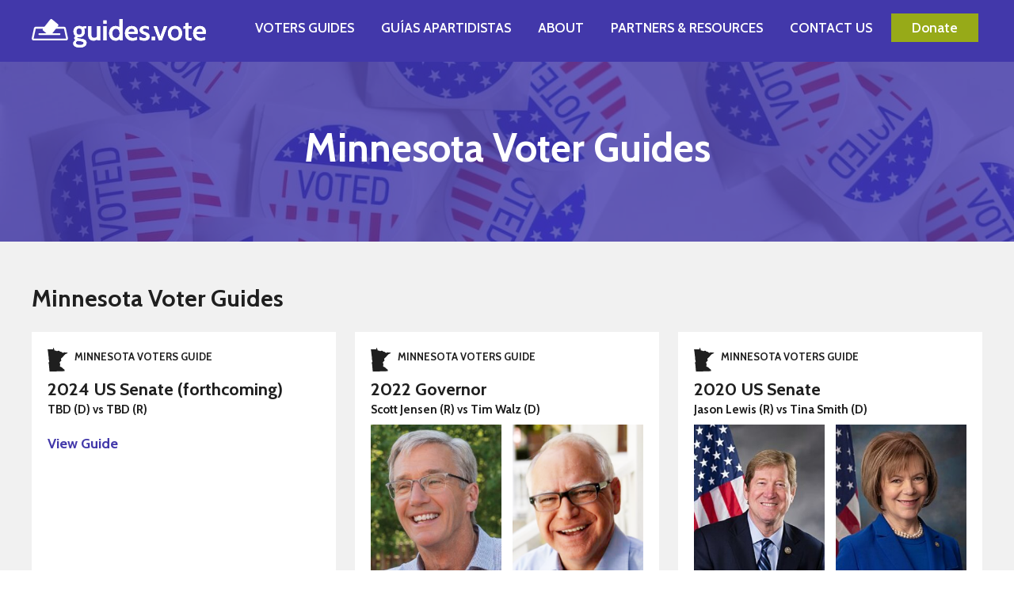

--- FILE ---
content_type: text/html; charset=UTF-8
request_url: https://guides.vote/geo-area/minnesota
body_size: 17686
content:
<!DOCTYPE html>
<html lang="en-US">
<head>
	<meta charset="UTF-8" />
	<meta name="viewport" content="width=device-width, initial-scale=1">

	<title>Minnesota Voters Guide - Guides.vote | Voters Guides</title>	

	
<!-- Search Engine Optimization by Rank Math - https://rankmath.com/ -->
<meta name="robots" content="follow, index, max-snippet:-1, max-video-preview:-1, max-image-preview:large"/>
<link rel="canonical" href="https://guides.vote/geo-area/minnesota" />
<meta property="og:locale" content="en_us" />
<meta property="og:type" content="article" />
<meta property="og:title" content="Minnesota Voters Guide - Guides.vote | Voters Guides" />
<meta property="og:url" content="https://guides.vote/geo-area/minnesota" />
<meta property="og:site_name" content="Guides.vote | Voters Guides" />
<meta property="og:updated_time" content="2024-09-14T13:25:12+00:00" />
<meta property="og:image" content="https://guides.vote/wp-content/uploads/2024/08/Guides-Vote-Open-Graph-New.png" />
<meta property="og:image:secure_url" content="https://guides.vote/wp-content/uploads/2024/08/Guides-Vote-Open-Graph-New.png" />
<meta property="og:image:width" content="1200" />
<meta property="og:image:height" content="630" />
<meta property="og:image:alt" content="Minnesota Voters Guide" />
<meta property="og:image:type" content="image/png" />
<meta name="twitter:card" content="summary_large_image" />
<meta name="twitter:title" content="Minnesota Voters Guide - Guides.vote | Voters Guides" />
<meta name="twitter:image" content="https://guides.vote/wp-content/uploads/2024/08/Guides-Vote-Open-Graph-New.png" />
<!-- /Rank Math WordPress SEO plugin -->

<link rel='dns-prefetch' href='//cdnjs.cloudflare.com' />
<link rel='stylesheet' id='wp-block-library-css' href='https://guides.vote/wp-includes/css/dist/block-library/style.min.css?ver=6.5.4' type='text/css' media='all' />
<style id='wp-block-library-theme-inline-css' type='text/css'>
.wp-block-audio figcaption{color:#555;font-size:13px;text-align:center}.is-dark-theme .wp-block-audio figcaption{color:#ffffffa6}.wp-block-audio{margin:0 0 1em}.wp-block-code{border:1px solid #ccc;border-radius:4px;font-family:Menlo,Consolas,monaco,monospace;padding:.8em 1em}.wp-block-embed figcaption{color:#555;font-size:13px;text-align:center}.is-dark-theme .wp-block-embed figcaption{color:#ffffffa6}.wp-block-embed{margin:0 0 1em}.blocks-gallery-caption{color:#555;font-size:13px;text-align:center}.is-dark-theme .blocks-gallery-caption{color:#ffffffa6}.wp-block-image figcaption{color:#555;font-size:13px;text-align:center}.is-dark-theme .wp-block-image figcaption{color:#ffffffa6}.wp-block-image{margin:0 0 1em}.wp-block-pullquote{border-bottom:4px solid;border-top:4px solid;color:currentColor;margin-bottom:1.75em}.wp-block-pullquote cite,.wp-block-pullquote footer,.wp-block-pullquote__citation{color:currentColor;font-size:.8125em;font-style:normal;text-transform:uppercase}.wp-block-quote{border-left:.25em solid;margin:0 0 1.75em;padding-left:1em}.wp-block-quote cite,.wp-block-quote footer{color:currentColor;font-size:.8125em;font-style:normal;position:relative}.wp-block-quote.has-text-align-right{border-left:none;border-right:.25em solid;padding-left:0;padding-right:1em}.wp-block-quote.has-text-align-center{border:none;padding-left:0}.wp-block-quote.is-large,.wp-block-quote.is-style-large,.wp-block-quote.is-style-plain{border:none}.wp-block-search .wp-block-search__label{font-weight:700}.wp-block-search__button{border:1px solid #ccc;padding:.375em .625em}:where(.wp-block-group.has-background){padding:1.25em 2.375em}.wp-block-separator.has-css-opacity{opacity:.4}.wp-block-separator{border:none;border-bottom:2px solid;margin-left:auto;margin-right:auto}.wp-block-separator.has-alpha-channel-opacity{opacity:1}.wp-block-separator:not(.is-style-wide):not(.is-style-dots){width:100px}.wp-block-separator.has-background:not(.is-style-dots){border-bottom:none;height:1px}.wp-block-separator.has-background:not(.is-style-wide):not(.is-style-dots){height:2px}.wp-block-table{margin:0 0 1em}.wp-block-table td,.wp-block-table th{word-break:normal}.wp-block-table figcaption{color:#555;font-size:13px;text-align:center}.is-dark-theme .wp-block-table figcaption{color:#ffffffa6}.wp-block-video figcaption{color:#555;font-size:13px;text-align:center}.is-dark-theme .wp-block-video figcaption{color:#ffffffa6}.wp-block-video{margin:0 0 1em}.wp-block-template-part.has-background{margin-bottom:0;margin-top:0;padding:1.25em 2.375em}
</style>
<style id='global-styles-inline-css' type='text/css'>
body{--wp--preset--color--black: #000000;--wp--preset--color--cyan-bluish-gray: #abb8c3;--wp--preset--color--white: #ffffff;--wp--preset--color--pale-pink: #f78da7;--wp--preset--color--vivid-red: #cf2e2e;--wp--preset--color--luminous-vivid-orange: #ff6900;--wp--preset--color--luminous-vivid-amber: #fcb900;--wp--preset--color--light-green-cyan: #7bdcb5;--wp--preset--color--vivid-green-cyan: #00d084;--wp--preset--color--pale-cyan-blue: #8ed1fc;--wp--preset--color--vivid-cyan-blue: #0693e3;--wp--preset--color--vivid-purple: #9b51e0;--wp--preset--color--kb-palette-2: #1d1a62;--wp--preset--color--kb-palette-3: #4238aa;--wp--preset--color--kb-palette-4: #f1f1f1;--wp--preset--color--kb-palette-5: #97aa18;--wp--preset--gradient--vivid-cyan-blue-to-vivid-purple: linear-gradient(135deg,rgba(6,147,227,1) 0%,rgb(155,81,224) 100%);--wp--preset--gradient--light-green-cyan-to-vivid-green-cyan: linear-gradient(135deg,rgb(122,220,180) 0%,rgb(0,208,130) 100%);--wp--preset--gradient--luminous-vivid-amber-to-luminous-vivid-orange: linear-gradient(135deg,rgba(252,185,0,1) 0%,rgba(255,105,0,1) 100%);--wp--preset--gradient--luminous-vivid-orange-to-vivid-red: linear-gradient(135deg,rgba(255,105,0,1) 0%,rgb(207,46,46) 100%);--wp--preset--gradient--very-light-gray-to-cyan-bluish-gray: linear-gradient(135deg,rgb(238,238,238) 0%,rgb(169,184,195) 100%);--wp--preset--gradient--cool-to-warm-spectrum: linear-gradient(135deg,rgb(74,234,220) 0%,rgb(151,120,209) 20%,rgb(207,42,186) 40%,rgb(238,44,130) 60%,rgb(251,105,98) 80%,rgb(254,248,76) 100%);--wp--preset--gradient--blush-light-purple: linear-gradient(135deg,rgb(255,206,236) 0%,rgb(152,150,240) 100%);--wp--preset--gradient--blush-bordeaux: linear-gradient(135deg,rgb(254,205,165) 0%,rgb(254,45,45) 50%,rgb(107,0,62) 100%);--wp--preset--gradient--luminous-dusk: linear-gradient(135deg,rgb(255,203,112) 0%,rgb(199,81,192) 50%,rgb(65,88,208) 100%);--wp--preset--gradient--pale-ocean: linear-gradient(135deg,rgb(255,245,203) 0%,rgb(182,227,212) 50%,rgb(51,167,181) 100%);--wp--preset--gradient--electric-grass: linear-gradient(135deg,rgb(202,248,128) 0%,rgb(113,206,126) 100%);--wp--preset--gradient--midnight: linear-gradient(135deg,rgb(2,3,129) 0%,rgb(40,116,252) 100%);--wp--preset--font-size--small: 13px;--wp--preset--font-size--medium: 20px;--wp--preset--font-size--large: 36px;--wp--preset--font-size--x-large: 42px;--wp--preset--spacing--20: 0.44rem;--wp--preset--spacing--30: 0.67rem;--wp--preset--spacing--40: 1rem;--wp--preset--spacing--50: 1.5rem;--wp--preset--spacing--60: 2.25rem;--wp--preset--spacing--70: 3.38rem;--wp--preset--spacing--80: 5.06rem;--wp--preset--shadow--natural: 6px 6px 9px rgba(0, 0, 0, 0.2);--wp--preset--shadow--deep: 12px 12px 50px rgba(0, 0, 0, 0.4);--wp--preset--shadow--sharp: 6px 6px 0px rgba(0, 0, 0, 0.2);--wp--preset--shadow--outlined: 6px 6px 0px -3px rgba(255, 255, 255, 1), 6px 6px rgba(0, 0, 0, 1);--wp--preset--shadow--crisp: 6px 6px 0px rgba(0, 0, 0, 1);}body { margin: 0;--wp--style--global--content-size: 940px;--wp--style--global--wide-size: 1240px; }.wp-site-blocks > .alignleft { float: left; margin-right: 2em; }.wp-site-blocks > .alignright { float: right; margin-left: 2em; }.wp-site-blocks > .aligncenter { justify-content: center; margin-left: auto; margin-right: auto; }:where(.wp-site-blocks) > * { margin-block-start: 24px; margin-block-end: 0; }:where(.wp-site-blocks) > :first-child:first-child { margin-block-start: 0; }:where(.wp-site-blocks) > :last-child:last-child { margin-block-end: 0; }body { --wp--style--block-gap: 24px; }:where(body .is-layout-flow)  > :first-child:first-child{margin-block-start: 0;}:where(body .is-layout-flow)  > :last-child:last-child{margin-block-end: 0;}:where(body .is-layout-flow)  > *{margin-block-start: 24px;margin-block-end: 0;}:where(body .is-layout-constrained)  > :first-child:first-child{margin-block-start: 0;}:where(body .is-layout-constrained)  > :last-child:last-child{margin-block-end: 0;}:where(body .is-layout-constrained)  > *{margin-block-start: 24px;margin-block-end: 0;}:where(body .is-layout-flex) {gap: 24px;}:where(body .is-layout-grid) {gap: 24px;}body .is-layout-flow > .alignleft{float: left;margin-inline-start: 0;margin-inline-end: 2em;}body .is-layout-flow > .alignright{float: right;margin-inline-start: 2em;margin-inline-end: 0;}body .is-layout-flow > .aligncenter{margin-left: auto !important;margin-right: auto !important;}body .is-layout-constrained > .alignleft{float: left;margin-inline-start: 0;margin-inline-end: 2em;}body .is-layout-constrained > .alignright{float: right;margin-inline-start: 2em;margin-inline-end: 0;}body .is-layout-constrained > .aligncenter{margin-left: auto !important;margin-right: auto !important;}body .is-layout-constrained > :where(:not(.alignleft):not(.alignright):not(.alignfull)){max-width: var(--wp--style--global--content-size);margin-left: auto !important;margin-right: auto !important;}body .is-layout-constrained > .alignwide{max-width: var(--wp--style--global--wide-size);}body .is-layout-flex{display: flex;}body .is-layout-flex{flex-wrap: wrap;align-items: center;}body .is-layout-flex > *{margin: 0;}body .is-layout-grid{display: grid;}body .is-layout-grid > *{margin: 0;}body{padding-top: 0px;padding-right: 0px;padding-bottom: 0px;padding-left: 0px;}a:where(:not(.wp-element-button)){text-decoration: underline;}.wp-element-button, .wp-block-button__link{background-color: #32373c;border-width: 0;color: #fff;font-family: inherit;font-size: inherit;line-height: inherit;padding: calc(0.667em + 2px) calc(1.333em + 2px);text-decoration: none;}.has-black-color{color: var(--wp--preset--color--black) !important;}.has-cyan-bluish-gray-color{color: var(--wp--preset--color--cyan-bluish-gray) !important;}.has-white-color{color: var(--wp--preset--color--white) !important;}.has-pale-pink-color{color: var(--wp--preset--color--pale-pink) !important;}.has-vivid-red-color{color: var(--wp--preset--color--vivid-red) !important;}.has-luminous-vivid-orange-color{color: var(--wp--preset--color--luminous-vivid-orange) !important;}.has-luminous-vivid-amber-color{color: var(--wp--preset--color--luminous-vivid-amber) !important;}.has-light-green-cyan-color{color: var(--wp--preset--color--light-green-cyan) !important;}.has-vivid-green-cyan-color{color: var(--wp--preset--color--vivid-green-cyan) !important;}.has-pale-cyan-blue-color{color: var(--wp--preset--color--pale-cyan-blue) !important;}.has-vivid-cyan-blue-color{color: var(--wp--preset--color--vivid-cyan-blue) !important;}.has-vivid-purple-color{color: var(--wp--preset--color--vivid-purple) !important;}.has-kb-palette-2-color{color: var(--wp--preset--color--kb-palette-2) !important;}.has-kb-palette-3-color{color: var(--wp--preset--color--kb-palette-3) !important;}.has-kb-palette-4-color{color: var(--wp--preset--color--kb-palette-4) !important;}.has-kb-palette-5-color{color: var(--wp--preset--color--kb-palette-5) !important;}.has-black-background-color{background-color: var(--wp--preset--color--black) !important;}.has-cyan-bluish-gray-background-color{background-color: var(--wp--preset--color--cyan-bluish-gray) !important;}.has-white-background-color{background-color: var(--wp--preset--color--white) !important;}.has-pale-pink-background-color{background-color: var(--wp--preset--color--pale-pink) !important;}.has-vivid-red-background-color{background-color: var(--wp--preset--color--vivid-red) !important;}.has-luminous-vivid-orange-background-color{background-color: var(--wp--preset--color--luminous-vivid-orange) !important;}.has-luminous-vivid-amber-background-color{background-color: var(--wp--preset--color--luminous-vivid-amber) !important;}.has-light-green-cyan-background-color{background-color: var(--wp--preset--color--light-green-cyan) !important;}.has-vivid-green-cyan-background-color{background-color: var(--wp--preset--color--vivid-green-cyan) !important;}.has-pale-cyan-blue-background-color{background-color: var(--wp--preset--color--pale-cyan-blue) !important;}.has-vivid-cyan-blue-background-color{background-color: var(--wp--preset--color--vivid-cyan-blue) !important;}.has-vivid-purple-background-color{background-color: var(--wp--preset--color--vivid-purple) !important;}.has-kb-palette-2-background-color{background-color: var(--wp--preset--color--kb-palette-2) !important;}.has-kb-palette-3-background-color{background-color: var(--wp--preset--color--kb-palette-3) !important;}.has-kb-palette-4-background-color{background-color: var(--wp--preset--color--kb-palette-4) !important;}.has-kb-palette-5-background-color{background-color: var(--wp--preset--color--kb-palette-5) !important;}.has-black-border-color{border-color: var(--wp--preset--color--black) !important;}.has-cyan-bluish-gray-border-color{border-color: var(--wp--preset--color--cyan-bluish-gray) !important;}.has-white-border-color{border-color: var(--wp--preset--color--white) !important;}.has-pale-pink-border-color{border-color: var(--wp--preset--color--pale-pink) !important;}.has-vivid-red-border-color{border-color: var(--wp--preset--color--vivid-red) !important;}.has-luminous-vivid-orange-border-color{border-color: var(--wp--preset--color--luminous-vivid-orange) !important;}.has-luminous-vivid-amber-border-color{border-color: var(--wp--preset--color--luminous-vivid-amber) !important;}.has-light-green-cyan-border-color{border-color: var(--wp--preset--color--light-green-cyan) !important;}.has-vivid-green-cyan-border-color{border-color: var(--wp--preset--color--vivid-green-cyan) !important;}.has-pale-cyan-blue-border-color{border-color: var(--wp--preset--color--pale-cyan-blue) !important;}.has-vivid-cyan-blue-border-color{border-color: var(--wp--preset--color--vivid-cyan-blue) !important;}.has-vivid-purple-border-color{border-color: var(--wp--preset--color--vivid-purple) !important;}.has-kb-palette-2-border-color{border-color: var(--wp--preset--color--kb-palette-2) !important;}.has-kb-palette-3-border-color{border-color: var(--wp--preset--color--kb-palette-3) !important;}.has-kb-palette-4-border-color{border-color: var(--wp--preset--color--kb-palette-4) !important;}.has-kb-palette-5-border-color{border-color: var(--wp--preset--color--kb-palette-5) !important;}.has-vivid-cyan-blue-to-vivid-purple-gradient-background{background: var(--wp--preset--gradient--vivid-cyan-blue-to-vivid-purple) !important;}.has-light-green-cyan-to-vivid-green-cyan-gradient-background{background: var(--wp--preset--gradient--light-green-cyan-to-vivid-green-cyan) !important;}.has-luminous-vivid-amber-to-luminous-vivid-orange-gradient-background{background: var(--wp--preset--gradient--luminous-vivid-amber-to-luminous-vivid-orange) !important;}.has-luminous-vivid-orange-to-vivid-red-gradient-background{background: var(--wp--preset--gradient--luminous-vivid-orange-to-vivid-red) !important;}.has-very-light-gray-to-cyan-bluish-gray-gradient-background{background: var(--wp--preset--gradient--very-light-gray-to-cyan-bluish-gray) !important;}.has-cool-to-warm-spectrum-gradient-background{background: var(--wp--preset--gradient--cool-to-warm-spectrum) !important;}.has-blush-light-purple-gradient-background{background: var(--wp--preset--gradient--blush-light-purple) !important;}.has-blush-bordeaux-gradient-background{background: var(--wp--preset--gradient--blush-bordeaux) !important;}.has-luminous-dusk-gradient-background{background: var(--wp--preset--gradient--luminous-dusk) !important;}.has-pale-ocean-gradient-background{background: var(--wp--preset--gradient--pale-ocean) !important;}.has-electric-grass-gradient-background{background: var(--wp--preset--gradient--electric-grass) !important;}.has-midnight-gradient-background{background: var(--wp--preset--gradient--midnight) !important;}.has-small-font-size{font-size: var(--wp--preset--font-size--small) !important;}.has-medium-font-size{font-size: var(--wp--preset--font-size--medium) !important;}.has-large-font-size{font-size: var(--wp--preset--font-size--large) !important;}.has-x-large-font-size{font-size: var(--wp--preset--font-size--x-large) !important;}
.wp-block-navigation a:where(:not(.wp-element-button)){color: inherit;}
.wp-block-pullquote{font-size: 1.5em;line-height: 1.6;}
</style>
<link rel='stylesheet' id='ff-custom-css-css' href='https://guides.vote/wp-content/plugins/guides-vote-quiz/ff-custom.css?ver=1769397215' type='text/css' media='all' />
<link rel='stylesheet' id='SFSImainCss-css' href='https://guides.vote/wp-content/plugins/ultimate-social-media-icons/css/sfsi-style.css?ver=2.9.5' type='text/css' media='all' />
<link rel='stylesheet' id='guidesdotvote-style-css' href='https://guides.vote/wp-content/themes/guidesdotvote/assets/all.min.css?ver=2.1' type='text/css' media='all' />
<link rel='stylesheet' id='guidesdotvote-custom-style-css' href='https://guides.vote/wp-content/themes/guidesdotvote/assets/custom.css?ver=1769397215' type='text/css' media='all' />
<link rel='stylesheet' id='subscribe-forms-css-css' href='https://guides.vote/wp-content/plugins/easy-social-share-buttons3/assets/modules/subscribe-forms.min.css?ver=10.3' type='text/css' media='all' />
<link rel='stylesheet' id='easy-social-share-buttons-css' href='https://guides.vote/wp-content/plugins/easy-social-share-buttons3/assets/css/easy-social-share-buttons.min.css?ver=10.3' type='text/css' media='all' />
<style id='easy-social-share-buttons-inline-css' type='text/css'>
.essb_links .essb_link_mastodon { --essb-network: #6364ff;}
</style>
<style id='kadence-blocks-global-variables-inline-css' type='text/css'>
:root {--global-kb-font-size-sm:clamp(0.8rem, 0.73rem + 0.217vw, 0.9rem);--global-kb-font-size-md:clamp(1.1rem, 0.995rem + 0.326vw, 1.25rem);--global-kb-font-size-lg:clamp(1.75rem, 1.576rem + 0.543vw, 2rem);--global-kb-font-size-xl:clamp(2.25rem, 1.728rem + 1.63vw, 3rem);--global-kb-font-size-xxl:clamp(2.5rem, 1.456rem + 3.26vw, 4rem);--global-kb-font-size-xxxl:clamp(2.75rem, 0.489rem + 7.065vw, 6rem);}:root {--global-palette1: #3182CE;--global-palette2: #2B6CB0;--global-palette3: #1A202C;--global-palette4: #2D3748;--global-palette5: #4A5568;--global-palette6: #718096;--global-palette7: #EDF2F7;--global-palette8: #F7FAFC;--global-palette9: #ffffff;}
</style>
<style id="kadence_blocks_palette_css">:root .has-kb-palette-2-color{color:#1d1a62}:root .has-kb-palette-2-background-color{background-color:#1d1a62}:root .has-kb-palette-3-color{color:#4238aa}:root .has-kb-palette-3-background-color{background-color:#4238aa}:root .has-kb-palette-4-color{color:#f1f1f1}:root .has-kb-palette-4-background-color{background-color:#f1f1f1}:root .has-kb-palette-5-color{color:#97aa18}:root .has-kb-palette-5-background-color{background-color:#97aa18}</style><script type="text/javascript" src="https://guides.vote/wp-includes/js/jquery/jquery.min.js?ver=3.7.1" id="jquery-core-js"></script>
<script type="text/javascript" src="https://guides.vote/wp-includes/js/jquery/jquery-migrate.min.js?ver=3.4.1" id="jquery-migrate-js"></script>
<script type="text/javascript" src="https://cdnjs.cloudflare.com/ajax/libs/jquery.matchHeight/0.7.2/jquery.matchHeight-min.js?ver=2.1" id="guidesdotvote-mh-script-js"></script>
<script type="text/javascript" id="guidesdotvote-script-js-extra">
/* <![CDATA[ */
var guide_data = {"ajax_url":"https:\/\/guides.vote\/wp-admin\/admin-ajax.php","post_id":"102","post_url":"https:\/\/guides.vote\/geo-area\/minnesota"};
/* ]]> */
</script>
<script src="https://guides.vote/wp-content/themes/guidesdotvote/js/guide.js?ver=1769397215" defer="defer" type="text/javascript"></script>
<script type="text/javascript" src="https://cdnjs.cloudflare.com/ajax/libs/html2canvas/1.3.4/html2canvas.min.js?ver=2.1" id="guidesdotvote-html2canvas-script-js"></script>
<script id="essb-inline-js"></script><link rel="https://api.w.org/" href="https://guides.vote/wp-json/" /><link rel="alternate" type="application/json" href="https://guides.vote/wp-json/wp/v2/geo-area/102" /><link rel="EditURI" type="application/rsd+xml" title="RSD" href="https://guides.vote/xmlrpc.php?rsd" />
<link rel='shortlink' href='https://guides.vote/?p=102' />
<link rel="alternate" type="application/json+oembed" href="https://guides.vote/wp-json/oembed/1.0/embed?url=https%3A%2F%2Fguides.vote%2Fgeo-area%2Fminnesota" />
<link rel="alternate" type="text/xml+oembed" href="https://guides.vote/wp-json/oembed/1.0/embed?url=https%3A%2F%2Fguides.vote%2Fgeo-area%2Fminnesota&#038;format=xml" />
<meta name="follow.[base64]" content="wbjpqR48hl2qw2SCe2B9"/>

    <link rel="preconnect" href="https://fonts.googleapis.com">
    <link rel="preconnect" href="https://fonts.gstatic.com" crossorigin>
    <link href="https://fonts.googleapis.com/css2?family=Cabin:wght@600;700&display=swap" rel="stylesheet">

    <script src="https://unpkg.com/@popperjs/core@2"></script>
    <script src="https://unpkg.com/tippy.js@6"></script>

    <link rel="apple-touch-icon" sizes="180x180" href="https://guides.vote/wp-content/themes/guidesdotvote/assets/apple-touch-icon.png">
    <link rel="icon" type="image/png" sizes="32x32" href="https://guides.vote/wp-content/themes/guidesdotvote/assets/favicon-32x32.png">
    <link rel="icon" type="image/png" sizes="16x16" href="https://guides.vote/wp-content/themes/guidesdotvote/assets/favicon-16x16.png">

    <!-- Global site tag (gtag.js) - Google Analytics -->
    <script async src="https://www.googletagmanager.com/gtag/js?id=G-50QYK1X677"></script>
    <script>
    window.dataLayer = window.dataLayer || [];
    function gtag(){dataLayer.push(arguments);}
        gtag("js", new Date());
        gtag("config", "G-50QYK1X677");
    </script>

    

</head>

<body>

<div id="header">

    <div class="align-wide">

        <div id="logo">

            <a href="/">
                
            <svg xmlns="http://www.w3.org/2000/svg" xmlns:xlink="http://www.w3.org/1999/xlink" viewBox="0 0 773 125"><defs><path id="b" d="M635.7385 94.8577c-6.652 0-12.3167-1.4561-16.994-4.3684-4.6772-2.9123-8.2527-6.8023-10.7264-11.67-2.4738-4.8677-3.7107-10.2347-3.7107-16.1009 0-5.8662 1.237-11.254 3.7107-16.1632 2.4737-4.9093 6.0492-8.8305 10.7264-11.7636 4.6773-2.9331 10.342-4.3997 16.994-4.3997 6.6105 0 12.2648 1.4666 16.9628 4.3997 4.698 2.933 8.284 6.8543 10.7577 11.7636 2.4737 4.9093 3.7106 10.297 3.7106 16.1632 0 5.8662-1.2369 11.2332-3.7106 16.1009-2.4738 4.8677-6.0597 8.7577-10.7577 11.67-4.698 2.9123-10.3523 4.3684-16.9628 4.3684Zm0-11.7324c5.488 0 9.7183-1.8618 12.691-5.5854 2.9726-3.7235 4.4589-8.664 4.4589-14.8215 0-6.2406-1.4863-11.2331-4.459-14.9775-2.9726-3.7444-7.203-5.6166-12.6909-5.6166-5.488 0-9.7287 1.8722-12.722 5.6166-2.9935 3.7444-4.4902 8.7369-4.4902 14.9775 0 6.1575 1.4967 11.098 4.4901 14.8215 2.9934 3.7236 7.2341 5.5854 12.7221 5.5854Z"/><path id="c" d="M749.5514 94.8577c-7.4004 0-13.5848-1.4977-18.553-4.4932-4.9683-2.9956-8.7101-6.9584-11.2254-11.8885-2.5153-4.93-3.773-10.349-3.773-16.2568 0-5.6998 1.1745-10.9524 3.5235-15.7576 2.349-4.8053 5.779-8.6537 10.29-11.5452 4.5109-2.8915 9.9885-4.3373 16.4327-4.3373 5.6542 0 10.477 1.1441 14.4682 3.4324 3.9913 2.2882 7.0367 5.4397 9.1363 9.4546C771.9502 47.4809 773 52.0677 773 57.2267c0 1.1649-.0728 2.3818-.2183 3.6507-.1455 1.269-.343 2.5691-.5924 3.9004h-41.7834c.582 4.5349 1.8501 8.1337 3.8042 10.7963 1.954 2.6627 4.3862 4.587 7.2965 5.7726 2.9102 1.1858 6.0492 1.7786 9.4168 1.7786 3.326 0 6.5378-.4056 9.6351-1.217 3.0974-.8112 5.9765-1.9241 8.6373-3.3387l1.0602 11.5452c-2.3698 1.165-5.3009 2.2467-8.7932 3.2452-3.4923.9985-7.4628 1.4977-11.9114 1.4977Zm-18.5219-39.5656h27.7517c0-2.2467-.4262-4.358-1.2785-6.3343-.8523-1.9762-2.2035-3.578-4.0536-4.8053-1.85-1.2273-4.2719-1.841-7.2653-1.841-4.3654 0-7.7642 1.1858-10.1964 3.5572-2.4321 2.3714-4.0848 5.5126-4.9579 9.4234Z"/><path id="d" d="M212.999 125c-5.7375 0-10.7785-.7073-15.1232-2.1218-4.3446-1.4146-7.7434-3.4636-10.1964-6.147-2.453-2.6835-3.6794-5.939-3.6794-9.7666 0-3.162.8939-5.9599 2.6816-8.3937 1.7878-2.4339 4.3239-4.4829 7.6083-6.147-1.7461-.9985-3.1285-2.2155-4.1471-3.6508-1.0186-1.4354-1.528-3.0475-1.528-4.8365 0-1.9554.5717-3.682 1.715-5.1797 1.1434-1.4978 2.7752-2.7043 4.8956-3.6196-3.243-2.205-5.7166-5.0757-7.4212-8.612-1.7046-3.5364-2.557-7.4264-2.557-11.67 0-4.4517.9875-8.529 2.9623-12.2317 1.9749-3.7028 4.8436-6.6671 8.6061-8.893 3.7626-2.2258 8.3463-3.3387 13.7511-3.3387 2.8272 0 5.4568.3745 7.889 1.1233 2.4322.7489 4.6253 1.8098 6.5793 3.1828 1.4967-.8737 3.4612-1.6122 5.8933-2.2155 2.4322-.6032 5.145-.9049 8.1384-.9049h2.9311l-1.1849 8.9241h-4.6149c-.3741 0-1.029.0208-1.9644.0625a20.5978 20.5978 0 0 0-2.7752.312c1.4136 1.9554 2.4842 4.1396 3.2117 6.5527.7276 2.413 1.0914 4.8885 1.0914 7.4263 0 4.5765-.977 8.7265-2.931 12.45-1.9541 3.7237-4.8124 6.6984-8.575 8.9242-3.7626 2.2258-8.3255 3.3387-13.6888 3.3387-1.2888 0-2.5257-.0832-3.7106-.2496a33.9842 33.9842 0 0 1-3.5235-.6864c-1.2473.4576-1.8709 1.2689-1.8709 2.4338 0 1.0401.6236 1.8722 1.8709 2.4963 1.2473.624 3.2429 1.144 5.9869 1.5601l12.7844 1.8722c6.6521.9153 11.8387 2.8083 15.5597 5.679 3.721 2.8707 5.5815 6.9479 5.5815 12.2316 0 4.1605-1.2057 7.7384-3.617 10.734-2.4115 2.9954-5.883 5.3045-10.4148 6.927-4.5317 1.6226-9.9365 2.4339-16.2144 2.4339Zm.7483-11.1083c5.4464 0 9.5831-.6865 12.4102-2.0594 2.8272-1.373 4.2407-3.4116 4.2407-6.1159 0-2.3298-.9458-4.0876-2.8375-5.2733-1.8917-1.1857-4.8123-2.1114-8.762-2.7771l-15.0296-2.309c-2.1203.8737-3.9288 2.0594-5.4256 3.5571-1.4967 1.4978-2.245 3.37-2.245 5.6166 0 3.2035 1.5798 5.5646 4.7396 7.0831 3.1597 1.5186 7.4628 2.2779 12.9092 2.2779Zm-3.1806-44.8702c4.0744 0 7.1614-1.2898 9.261-3.8692 2.0995-2.5795 3.1493-5.991 3.1493-10.2347 0-4.1604-1.0498-7.52-3.1493-10.0786-2.0996-2.5587-5.1866-3.838-9.261-3.838-4.116 0-7.2237 1.2793-9.3233 3.838-2.0995 2.5587-3.1493 5.9182-3.1493 10.0786 0 4.2437 1.0498 7.6552 3.1493 10.2347 2.0996 2.5794 5.2074 3.8692 9.3233 3.8692Z"/><path id="e" d="M275.1127 94.8577c-5.8622 0-10.6433-1.1753-14.3436-3.526-3.7002-2.3506-6.413-5.679-8.1384-9.985-1.7253-4.306-2.588-9.4337-2.588-15.3831V31.64h13.907v33.2002c0 6.0327 1.029 10.5571 3.087 13.5734 2.058 3.0163 5.3736 4.5245 9.9469 4.5245 3.4923 0 6.5066-.832 9.0427-2.4963 2.536-1.6641 4.5109-4.098 5.9245-7.3015l-2.3698 7.1767V31.64h13.907v61.9696h-12.7845l-1.3096-11.2956 3.2429 3.5572c-1.7046 2.5795-4.116 4.722-7.2342 6.4279-3.1181 1.7057-6.5481 2.5586-10.29 2.5586Z"/><path id="f" d="M318.268 93.6096V31.64h13.907v61.9696h-13.907Zm0-72.953V6.2405h13.907v14.416h-13.907Z"/><path id="g" d="M371.7757 94.8577c-5.9037 0-10.9863-1.4561-15.2478-4.3684s-7.5356-6.8023-9.8222-11.67c-2.2867-4.8677-3.43-10.2139-3.43-16.0385 0-5.783 1.1018-11.1187 3.3053-16.0072 2.2035-4.8885 5.436-8.8097 9.6974-11.7636 4.2615-2.954 9.4273-4.4309 15.4973-4.4309 4.407 0 8.3047.801 11.6931 2.4027 3.3884 1.6017 6.2883 3.9004 8.6997 6.8959l-3.2429 2.6835V0h13.907v93.6096h-12.9092l-1.2473-11.4828 3.929 2.8083c-2.5362 3.162-5.488 5.6062-8.8556 7.3327-3.3677 1.7266-7.359 2.59-11.9738 2.59Zm2.1827-11.7324c3.2013 0 5.9869-.7905 8.3567-2.3714 2.3698-1.581 4.22-3.89 5.5503-6.9271 1.3304-3.0372 1.9956-6.7191 1.9956-11.046 0-4.2436-.6652-7.8944-1.9956-10.9523-1.3304-3.058-3.1805-5.4085-5.5503-7.052-2.3698-1.6433-5.1554-2.465-8.3567-2.465-3.4507 0-6.4026.8737-8.8556 2.6211-2.453 1.7474-4.3342 4.1604-5.6438 7.2391-1.3097 3.0788-1.9645 6.6151-1.9645 10.6091 0 3.8692.6548 7.3432 1.9645 10.4219 1.3096 3.0787 3.1909 5.5022 5.6438 7.2703 2.453 1.7682 5.4049 2.6523 8.8556 2.6523Z"/><path id="h" d="M447.2352 94.8577c-7.4004 0-13.5848-1.4977-18.553-4.4932-4.9683-2.9956-8.7101-6.9584-11.2254-11.8885-2.5153-4.93-3.773-10.349-3.773-16.2568 0-5.6998 1.1745-10.9524 3.5235-15.7576 2.349-4.8053 5.779-8.6537 10.29-11.5452 4.511-2.8915 9.9885-4.3373 16.4327-4.3373 5.6542 0 10.477 1.1441 14.4682 3.4324 3.9913 2.2882 7.0367 5.4397 9.1363 9.4546 2.0995 4.0148 3.1493 8.6016 3.1493 13.7606 0 1.1649-.0728 2.3818-.2183 3.6507-.1455 1.269-.343 2.5691-.5924 3.9004h-41.7834c.582 4.5349 1.8501 8.1337 3.8042 10.7963 1.954 2.6627 4.3862 4.587 7.2965 5.7726 2.9103 1.1858 6.0492 1.7786 9.4168 1.7786 3.326 0 6.5378-.4056 9.6351-1.217 3.0974-.8112 5.9765-1.9241 8.6374-3.3387l1.0601 11.5452c-2.3698 1.165-5.3008 2.2467-8.7932 3.2452-3.4923.9985-7.4628 1.4977-11.9114 1.4977Zm-18.5219-39.5656h27.7517c0-2.2467-.4262-4.358-1.2785-6.3343-.8523-1.9762-2.2035-3.578-4.0536-4.8053-1.85-1.2273-4.2719-1.841-7.2653-1.841-4.3654 0-7.7642 1.1858-10.1964 3.5572-2.4321 2.3714-4.0848 5.5126-4.9579 9.4234Z"/><path id="i" d="M499.1214 94.8577c-4.5733 0-8.5645-.4888-11.9737-1.4665-3.4092-.9777-6.4234-2.1115-9.0427-3.4012l1.372-12.4189c2.4946 1.6226 5.3425 3.0684 8.5438 4.3373 3.2013 1.269 6.7352 1.9034 10.6017 1.9034 3.4092 0 6.0077-.5513 7.7954-1.6538 1.7878-1.1025 2.6817-2.7979 2.6817-5.0861 0-1.789-.5197-3.2555-1.5591-4.3997-1.0394-1.144-2.4426-2.1218-4.2095-2.933-1.767-.8113-3.7522-1.5914-5.9557-2.3403-3.4508-1.165-6.569-2.4859-9.3545-3.9628-2.7856-1.477-4.9995-3.3804-6.6417-5.7102-1.6422-2.3298-2.4633-5.3461-2.4633-9.049 0-3.4115.873-6.5006 2.6192-9.2673 1.7462-2.7666 4.3239-4.9613 7.733-6.5838 3.4092-1.6226 7.65-2.4339 12.7222-2.4339 3.9912 0 7.4524.4369 10.3834 1.3105 2.9311.8737 5.5815 1.9554 7.9513 3.2452l-1.372 12.1692c-2.4529-1.789-5.0098-3.2763-7.6706-4.462-2.6609-1.1858-5.675-1.7786-9.0427-1.7786-2.9934 0-5.3528.5824-7.0782 1.7474-1.7254 1.1649-2.5881 2.8915-2.5881 5.1797 0 2.5795 1.081 4.4725 3.2429 5.679 2.162 1.2065 5.5295 2.6418 10.1028 4.306 2.4114.8737 4.6565 1.8306 6.7353 2.8707 2.0787 1.0401 3.908 2.2674 5.488 3.682 1.5798 1.4145 2.8063 3.0995 3.6794 5.055.873 1.9553 1.3096 4.2851 1.3096 6.9894 0 3.4948-.8315 6.6359-2.4945 9.4234-1.663 2.7875-4.2615 4.9925-7.7954 6.615-3.534 1.6226-8.1073 2.434-13.72 2.434Z"/><path id="a" d="m564.457 93.61-23.76-61.97h14.219l16.027 45.245 15.903-45.245h14.281l-23.698 61.97z"/><path id="j" d="M532.423 93.61V78.008h15.217V93.61z"/></defs><g fill="#FFF" fill-rule="evenodd"><g fill-rule="nonzero"><use xlink:href="#a"/><use xlink:href="#a"/></g><g fill-rule="nonzero"><use xlink:href="#b"/><use xlink:href="#b"/></g><path fill-rule="nonzero" d="M697.977 94.8577c-3.908 0-7.0678-.7697-9.4792-2.309-2.4114-1.5394-4.1783-3.5052-5.3009-5.8974-1.1225-2.3923-1.6838-4.899-1.6838-7.52V42.9356h-9.4792l1.2473-11.2956h8.232V17.4114l13.907-1.4354V31.64h14.593v11.2956h-14.593v29.643c0 3.4532.2078 5.939.6236 7.4576.4157 1.5186 1.372 2.4754 2.8687 2.8707 1.4967.3952 3.908.5929 7.2341.5929h3.7418l-1.1849 11.358H697.977Z"/><g fill-rule="nonzero"><use xlink:href="#c"/><use xlink:href="#c"/></g><g fill-rule="nonzero"><use xlink:href="#d"/><use xlink:href="#d"/></g><g fill-rule="nonzero"><use xlink:href="#e"/><use xlink:href="#e"/></g><g fill-rule="nonzero"><use xlink:href="#f"/><use xlink:href="#f"/></g><g fill-rule="nonzero"><use xlink:href="#g"/><use xlink:href="#g"/></g><g fill-rule="nonzero"><use xlink:href="#h"/><use xlink:href="#h"/></g><g fill-rule="nonzero"><use xlink:href="#i"/><use xlink:href="#i"/></g><g fill-rule="nonzero"><use xlink:href="#j"/><use xlink:href="#j"/></g><path d="m90.2765 1.3349 25.8412 21.1069c2.5485 2.0816 2.9415 5.853.8777 8.4235l-25.089 31.2493 31.1791.0006c2.2955 0 4.1564 1.877 4.1564 4.1924 0 2.2382-1.7389 4.0668-3.9283 4.1862l-.228.0062H34.0192c-2.2955 0-4.1564-1.877-4.1564-4.1924 0-2.2382 1.7389-4.0668 3.9284-4.1862l.228-.0062 30.6566-.0006L50.667 50.6719c-2.5485-2.0816-2.9415-5.853-.8777-8.4235l32.136-40.0282c2.0637-2.5705 5.8027-2.967 8.3512-.8853Z"/><path fill-rule="nonzero" d="M143.1957 33.9444H18.01c-3.9341 0-7.3412 2.7402-8.1982 6.5934L.2051 83.7343C-.966 89.0007 3.0263 94 8.4032 94H152.597c5.3612 0 9.3503-4.9719 8.2063-10.2282l-9.4012-43.1965c-.8425-3.8711-4.258-6.6309-8.2063-6.6309Zm0 8.4296 9.4012 43.1965H8.4032l9.6069-43.1965h125.1856Z"/></g></svg>

            </a>

        </div>

        <div id="header-menu">

            <nav role="navigation" aria-label="Main Navigation">
                <ul class="nav-main">
                                            <li class="nav-main-item  menu-item menu-item-type-post_type menu-item-object-page menu-item-2003">
                            <a class="nav-main-link" href="https://guides.vote/candidate-issue-guides">Voters Guides</a>
                                                    </li>
                                            <li class="nav-main-item  menu-item menu-item-type-post_type menu-item-object-page menu-item-3863">
                            <a class="nav-main-link" href="https://guides.vote/es">Guías Apartidistas</a>
                                                    </li>
                                            <li class="nav-main-item  menu-item menu-item-type-post_type menu-item-object-page menu-item-83">
                            <a class="nav-main-link" href="https://guides.vote/about">About</a>
                                                    </li>
                                            <li class="nav-main-item  menu-item menu-item-type-post_type menu-item-object-page menu-item-1015">
                            <a class="nav-main-link" href="https://guides.vote/partner-resources">Partners & Resources</a>
                                                    </li>
                                            <li class="nav-main-item  menu-item menu-item-type-post_type menu-item-object-page menu-item-82">
                            <a class="nav-main-link" href="https://guides.vote/contact-us">Contact Us</a>
                                                    </li>
                                            <li class="nav-main-item  menu-item menu-item-type-post_type menu-item-object-page menu-item-245">
                            <a class="nav-main-link last-nav-main-link" href="https://guides.vote/donate">Donate</a>
                                                    </li>
                                    </ul>
            </nav>

        </div>

        <button aria-expanded="false" aria-label="Close" class="hamburger hamburger--collapse" type="button">
            <span class="hamburger-box">
                <span class="hamburger-inner"></span>
            </span>
        </button>

    </div>

</div>

	<div id="masthead-block_755ee3f5b62e9fab7fbd51516f325169" class="masthead align-full">

    <div class="masthead-wrap masthead-align-center" style="background-image: url(https://guides.vote/wp-content/uploads/2022/03/vote-header-bg.jpg)">

        <div class="masthead-content">

            <div class="align-wide">

            <div class="masthead-content-inner">

                <h1>Minnesota Voter Guides</h1>

                
                
            </div>

            </div>

        </div>

        <div class="masthead-cover"></div>

    </div>

    
</div>

<div id="featured-guides-block_d0832c5b2dad5ea8dc7a7ebec18fb8a3" class="featured-guides align-full">

    <div class="align-wide">

                    <h2>Minnesota Voter Guides</h2>
        
        <div class="guide-cards">

            
                
                                
                <div class="guide-card">

                    
                    <div class="geo-banner">

                                                    <a href="https://guides.vote/geo-area/minnesota">
                        
                                                <div class="geo-banner-icon">
                            <svg xmlns="http://www.w3.org/2000/svg" viewBox="0 0 104 120"><path fill="#F9F9F9" fill-rule="evenodd" d="m.29 8.195 1.579 6.983 2.77 25.027 1.42 9.99.125 8.753L8.139 64.3l.251 4.484.311 1.474-.112.286-4.212 6.194 2.296 4.397 3.058 34.373-.04 4.47 4.863-.038 19.15-.065 47.899-1.476 4.774-.235.026-.484-.966-7.535-5.756-3.315-4.398-5.09-7.132-4.845-2.317-.316-3.444-2.902 1.67-13.326-3.23-3.28 1.448-5.366 6.498-5.297-.457-11.687 2.362-2.404 7.977-7.552 9.206-10.597 3.417-2.154 5.963-2.507 6.346-4.235-4.111.562-2.328-1.968-9.37.771-1.363-1.82-8.514 2.955-6.541-3.16-1.725-2.327-5.352.108-3.49-2.03 1.235-1.296-4.48-1.692-4.07-.214-6.642 2.47-1.159-2.003-10.198-1.993-3.033-8.907-.25-2.637L27.806.598l-.004 7.484-11.87.252-14.667-.185-.974.046z"/></svg>
                        </div>
                        <div class="geo-banner-text">
                            <span>
                                                            Minnesota Voters Guide
                                                        </span>
                        </div>
                        
                        </a>

                    </div>

                    <h3><a href="https://guides.vote/?post_type=candidate-guide&#038;p=2773">2024 US Senate (forthcoming)</a></h3>

                                        <h4><a href="https://guides.vote/?post_type=candidate-guide&#038;p=2773">TBD (D) vs TBD (R)</a></h4>
                    
                    <div class="guide-card-images">

                    
                        
                    
                        
                    
                    </div>

                                        
                                                <p class="view-guide"><a href="https://guides.vote/?post_type=candidate-guide&#038;p=2773">View Guide</a></p>

                        
                                                        
                        
                              

                </div>

            
                
                                
                <div class="guide-card">

                    
                    <div class="geo-banner">

                                                    <a href="https://guides.vote/geo-area/minnesota">
                        
                                                <div class="geo-banner-icon">
                            <svg xmlns="http://www.w3.org/2000/svg" viewBox="0 0 104 120"><path fill="#F9F9F9" fill-rule="evenodd" d="m.29 8.195 1.579 6.983 2.77 25.027 1.42 9.99.125 8.753L8.139 64.3l.251 4.484.311 1.474-.112.286-4.212 6.194 2.296 4.397 3.058 34.373-.04 4.47 4.863-.038 19.15-.065 47.899-1.476 4.774-.235.026-.484-.966-7.535-5.756-3.315-4.398-5.09-7.132-4.845-2.317-.316-3.444-2.902 1.67-13.326-3.23-3.28 1.448-5.366 6.498-5.297-.457-11.687 2.362-2.404 7.977-7.552 9.206-10.597 3.417-2.154 5.963-2.507 6.346-4.235-4.111.562-2.328-1.968-9.37.771-1.363-1.82-8.514 2.955-6.541-3.16-1.725-2.327-5.352.108-3.49-2.03 1.235-1.296-4.48-1.692-4.07-.214-6.642 2.47-1.159-2.003-10.198-1.993-3.033-8.907-.25-2.637L27.806.598l-.004 7.484-11.87.252-14.667-.185-.974.046z"/></svg>
                        </div>
                        <div class="geo-banner-text">
                            <span>
                                                            Minnesota Voters Guide
                                                        </span>
                        </div>
                        
                        </a>

                    </div>

                    <h3><a href="https://guides.vote/guide/2022-minnesota-governor-voters-guide">2022 Governor</a></h3>

                                        <h4><a href="https://guides.vote/guide/2022-minnesota-governor-voters-guide">Scott Jensen (R) vs Tim Walz (D)</a></h4>
                    
                    <div class="guide-card-images">

                    
                                                <div class="guide-card-image">
                            <a href="https://guides.vote/guide/2022-minnesota-governor-voters-guide">
                                <img decoding="async" src="https://guides.vote/wp-content/uploads/2022/10/6ee35d-20220315-scott-jensen-1950-252x328-c-default.jpeg" alt="Scott Jensen">
                            </a>
                        </div>
                        
                    
                                                <div class="guide-card-image">
                            <a href="https://guides.vote/guide/2022-minnesota-governor-voters-guide">
                                <img decoding="async" src="https://guides.vote/wp-content/uploads/2022/10/Tim-Walz-252x328-c-default.png" alt="Tim Walz">
                            </a>
                        </div>
                        
                    
                    </div>

                                        
                                                <p class="view-guide"><a href="https://guides.vote/guide/2022-minnesota-governor-voters-guide">View Guide</a></p>

                        
                                                        
                        
                              

                </div>

            
                
                                
                <div class="guide-card">

                    
                    <div class="geo-banner">

                                                    <a href="https://guides.vote/geo-area/minnesota">
                        
                                                <div class="geo-banner-icon">
                            <svg xmlns="http://www.w3.org/2000/svg" viewBox="0 0 104 120"><path fill="#F9F9F9" fill-rule="evenodd" d="m.29 8.195 1.579 6.983 2.77 25.027 1.42 9.99.125 8.753L8.139 64.3l.251 4.484.311 1.474-.112.286-4.212 6.194 2.296 4.397 3.058 34.373-.04 4.47 4.863-.038 19.15-.065 47.899-1.476 4.774-.235.026-.484-.966-7.535-5.756-3.315-4.398-5.09-7.132-4.845-2.317-.316-3.444-2.902 1.67-13.326-3.23-3.28 1.448-5.366 6.498-5.297-.457-11.687 2.362-2.404 7.977-7.552 9.206-10.597 3.417-2.154 5.963-2.507 6.346-4.235-4.111.562-2.328-1.968-9.37.771-1.363-1.82-8.514 2.955-6.541-3.16-1.725-2.327-5.352.108-3.49-2.03 1.235-1.296-4.48-1.692-4.07-.214-6.642 2.47-1.159-2.003-10.198-1.993-3.033-8.907-.25-2.637L27.806.598l-.004 7.484-11.87.252-14.667-.185-.974.046z"/></svg>
                        </div>
                        <div class="geo-banner-text">
                            <span>
                                                            Minnesota Voters Guide
                                                        </span>
                        </div>
                        
                        </a>

                    </div>

                    <h3><a href="https://guides.vote/guide/2020-minnesota-us-senate-candidate-guide">2020 US Senate</a></h3>

                                        <h4><a href="https://guides.vote/guide/2020-minnesota-us-senate-candidate-guide">Jason Lewis (R) vs Tina Smith (D)</a></h4>
                    
                    <div class="guide-card-images">

                    
                                                <div class="guide-card-image">
                            <a href="https://guides.vote/guide/2020-minnesota-us-senate-candidate-guide">
                                <img decoding="async" src="https://guides.vote/wp-content/uploads/2022/03/220px-Jason_Lewis_official_portrait_115th_congress-252x328-c-default.jpeg" alt="Jason Lewis">
                            </a>
                        </div>
                        
                    
                                                <div class="guide-card-image">
                            <a href="https://guides.vote/guide/2020-minnesota-us-senate-candidate-guide">
                                <img decoding="async" src="https://guides.vote/wp-content/uploads/2022/03/220px-Tina_Smith_official_portrait_116th_congress-252x328-c-default.jpeg" alt="Tina Smith">
                            </a>
                        </div>
                        
                    
                    </div>

                                        
                                                <p class="view-guide"><a href="https://guides.vote/guide/2020-minnesota-us-senate-candidate-guide">View Guide</a></p>

                        
                                                        
                        
                              

                </div>

            
                
                                
                <div class="guide-card">

                    
                    <div class="geo-banner">

                                                    <a href="https://guides.vote/geo-area/minnesota">
                        
                                                <div class="geo-banner-icon">
                            <svg xmlns="http://www.w3.org/2000/svg" viewBox="0 0 104 120"><path fill="#F9F9F9" fill-rule="evenodd" d="m.29 8.195 1.579 6.983 2.77 25.027 1.42 9.99.125 8.753L8.139 64.3l.251 4.484.311 1.474-.112.286-4.212 6.194 2.296 4.397 3.058 34.373-.04 4.47 4.863-.038 19.15-.065 47.899-1.476 4.774-.235.026-.484-.966-7.535-5.756-3.315-4.398-5.09-7.132-4.845-2.317-.316-3.444-2.902 1.67-13.326-3.23-3.28 1.448-5.366 6.498-5.297-.457-11.687 2.362-2.404 7.977-7.552 9.206-10.597 3.417-2.154 5.963-2.507 6.346-4.235-4.111.562-2.328-1.968-9.37.771-1.363-1.82-8.514 2.955-6.541-3.16-1.725-2.327-5.352.108-3.49-2.03 1.235-1.296-4.48-1.692-4.07-.214-6.642 2.47-1.159-2.003-10.198-1.993-3.033-8.907-.25-2.637L27.806.598l-.004 7.484-11.87.252-14.667-.185-.974.046z"/></svg>
                        </div>
                        <div class="geo-banner-text">
                            <span>
                                                            Minnesota Voters Guide
                                                        </span>
                        </div>
                        
                        </a>

                    </div>

                    <h3><a href="https://guides.vote/guide/2018-minnesota-us-senate-1-candidate-guide">2018 US Senate</a></h3>

                                        <h4><a href="https://guides.vote/guide/2018-minnesota-us-senate-1-candidate-guide">Christine “Tina” Smith  (D) vs Karin Housley  (R)</a></h4>
                    
                    <div class="guide-card-images">

                    
                                                <div class="guide-card-image">
                            <a href="https://guides.vote/guide/2018-minnesota-us-senate-1-candidate-guide">
                                <img decoding="async" src="https://guides.vote/wp-content/uploads/2022/03/220px-Tina_Smith_official_portrait_116th_congress-252x328-c-default.jpeg" alt="Christine “Tina” Smith ">
                            </a>
                        </div>
                        
                    
                                                <div class="guide-card-image">
                            <a href="https://guides.vote/guide/2018-minnesota-us-senate-1-candidate-guide">
                                <img decoding="async" src="https://guides.vote/wp-content/uploads/2022/04/Minnesota_State_Senator_Karin_Housley-252x328-c-default.jpeg" alt="Karin Housley ">
                            </a>
                        </div>
                        
                    
                    </div>

                                        
                                                <p class="view-guide"><a href="https://guides.vote/guide/2018-minnesota-us-senate-1-candidate-guide">View Guide</a></p>

                        
                                                        
                        
                              

                </div>

            
                
                                
                <div class="guide-card">

                    
                    <div class="geo-banner">

                                                    <a href="https://guides.vote/geo-area/minnesota">
                        
                                                <div class="geo-banner-icon">
                            <svg xmlns="http://www.w3.org/2000/svg" viewBox="0 0 104 120"><path fill="#F9F9F9" fill-rule="evenodd" d="m.29 8.195 1.579 6.983 2.77 25.027 1.42 9.99.125 8.753L8.139 64.3l.251 4.484.311 1.474-.112.286-4.212 6.194 2.296 4.397 3.058 34.373-.04 4.47 4.863-.038 19.15-.065 47.899-1.476 4.774-.235.026-.484-.966-7.535-5.756-3.315-4.398-5.09-7.132-4.845-2.317-.316-3.444-2.902 1.67-13.326-3.23-3.28 1.448-5.366 6.498-5.297-.457-11.687 2.362-2.404 7.977-7.552 9.206-10.597 3.417-2.154 5.963-2.507 6.346-4.235-4.111.562-2.328-1.968-9.37.771-1.363-1.82-8.514 2.955-6.541-3.16-1.725-2.327-5.352.108-3.49-2.03 1.235-1.296-4.48-1.692-4.07-.214-6.642 2.47-1.159-2.003-10.198-1.993-3.033-8.907-.25-2.637L27.806.598l-.004 7.484-11.87.252-14.667-.185-.974.046z"/></svg>
                        </div>
                        <div class="geo-banner-text">
                            <span>
                                                            Minnesota Voters Guide
                                                        </span>
                        </div>
                        
                        </a>

                    </div>

                    <h3><a href="https://guides.vote/guide/2018-minnesota-us-senate-2-candidate-guide">2018 US Senate</a></h3>

                                        <h4><a href="https://guides.vote/guide/2018-minnesota-us-senate-2-candidate-guide">Amy Klobuchar  (D) vs Jim Newberger  (R)</a></h4>
                    
                    <div class="guide-card-images">

                    
                                                <div class="guide-card-image">
                            <a href="https://guides.vote/guide/2018-minnesota-us-senate-2-candidate-guide">
                                <img decoding="async" src="https://guides.vote/wp-content/uploads/2022/03/MN-Sen-Amy-Klouchar-252x328-c-default.jpg" alt="Amy Klobuchar ">
                            </a>
                        </div>
                        
                    
                                                <div class="guide-card-image">
                            <a href="https://guides.vote/guide/2018-minnesota-us-senate-2-candidate-guide">
                                <img decoding="async" src="https://guides.vote/wp-content/uploads/2022/03/MN-Sen.-jim-newberger-252x328-c-default.jpg" alt="Jim Newberger ">
                            </a>
                        </div>
                        
                    
                    </div>

                                        
                                                <p class="view-guide"><a href="https://guides.vote/guide/2018-minnesota-us-senate-2-candidate-guide">View Guide</a></p>

                        
                                                        
                        
                              

                </div>

            
                
                                
                <div class="guide-card">

                    
                    <div class="geo-banner">

                                                    <a href="https://guides.vote/geo-area/minnesota">
                        
                                                <div class="geo-banner-icon">
                            <svg xmlns="http://www.w3.org/2000/svg" viewBox="0 0 104 120"><path fill="#F9F9F9" fill-rule="evenodd" d="m.29 8.195 1.579 6.983 2.77 25.027 1.42 9.99.125 8.753L8.139 64.3l.251 4.484.311 1.474-.112.286-4.212 6.194 2.296 4.397 3.058 34.373-.04 4.47 4.863-.038 19.15-.065 47.899-1.476 4.774-.235.026-.484-.966-7.535-5.756-3.315-4.398-5.09-7.132-4.845-2.317-.316-3.444-2.902 1.67-13.326-3.23-3.28 1.448-5.366 6.498-5.297-.457-11.687 2.362-2.404 7.977-7.552 9.206-10.597 3.417-2.154 5.963-2.507 6.346-4.235-4.111.562-2.328-1.968-9.37.771-1.363-1.82-8.514 2.955-6.541-3.16-1.725-2.327-5.352.108-3.49-2.03 1.235-1.296-4.48-1.692-4.07-.214-6.642 2.47-1.159-2.003-10.198-1.993-3.033-8.907-.25-2.637L27.806.598l-.004 7.484-11.87.252-14.667-.185-.974.046z"/></svg>
                        </div>
                        <div class="geo-banner-text">
                            <span>
                                                            Minnesota Voters Guide
                                                        </span>
                        </div>
                        
                        </a>

                    </div>

                    <h3><a href="https://guides.vote/guide/2018-minnesota-us-senate-candidate-guide">2018 Governor</a></h3>

                                        <h4><a href="https://guides.vote/guide/2018-minnesota-us-senate-candidate-guide">Jeff Johnson  (R) vs Tim Walz  (D)</a></h4>
                    
                    <div class="guide-card-images">

                    
                                                <div class="guide-card-image">
                            <a href="https://guides.vote/guide/2018-minnesota-us-senate-candidate-guide">
                                <img decoding="async" src="https://guides.vote/wp-content/uploads/2022/04/220px-Jeff_Johnson_cropped-252x328-c-default.jpeg" alt="Jeff Johnson ">
                            </a>
                        </div>
                        
                    
                                                <div class="guide-card-image">
                            <a href="https://guides.vote/guide/2018-minnesota-us-senate-candidate-guide">
                                <img decoding="async" src="https://guides.vote/wp-content/uploads/2022/04/220px-Tim_Walz_official_photo-252x328-c-default.jpeg" alt="Tim Walz ">
                            </a>
                        </div>
                        
                    
                    </div>

                                        
                                                <p class="view-guide"><a href="https://guides.vote/guide/2018-minnesota-us-senate-candidate-guide">View Guide</a></p>

                        
                                                        
                        
                              

                </div>

            
        </div>

        
    </div>

</div>

<div id="featured-guides-block_7fa714f62ff3b74284e3103c49f54919" class="featured-guides align-full">

    <div class="align-wide">

                    <h2>Featured National Guides</h2>
        
        <div class="guide-cards">

            
                
                                
                <div class="guide-card">

                    
                    <div class="geo-banner">

                                                    <a href="https://guides.vote/geo-area/national">
                        
                                                <div class="geo-banner-icon">
                            <svg xmlns="http://www.w3.org/2000/svg" version="1.0" viewBox="0 0 959 593"><path d="m805.216 266.062.202-.658 4.311-.062 3.072.97 2.101.323.97-2.101-1.455-2.102v-1.778l-2.425-2.102-2.101-5.496 1.293-5.335-.162-2.102-1.293-1.293s1.455-1.617 1.455-2.263c0-.647.485-2.102.485-2.102l1.94-1.293 1.94-1.617.485.97-1.455 1.617-1.293 3.718.323 1.132 1.778.323.485 5.496-2.101.97.323 3.557.485-.162 1.132-1.94 1.616 1.779-1.616 1.293-.324 3.395 2.587 3.395 3.88.485 1.616-.809 3.237 4.183 1.358.537.698.309.144 1.947-.767 3.097-1.587 4.183-.446 5.45 1.47 4.64 2.164-1.916 1.828-4.978-.461-3.39.418-4.586 2.92-3.78.77-3.217-.497-.556 2.007-4.024.227-4.864-.226-.714-2.264-7.355-.97.485-3.556-2.425-1.779-4.688-1.94-3.557-2.263-.97-2.101-3.556.499-2.102.51.504 1.092 2.244 3.233 2.91 4.85 2.264 4.042.646.161 1.455-.808.97.323 2.748h.809l2.101-2.425.809-4.85 2.748-4.04 3.071-6.467 1.132-5.497-.647-1.131-.161-9.377-1.617-3.395-1.131.809-2.749.323-.485-.485 1.132-.97 2.102-1.94.063-1.094.54-.085 1.175.533 4.041-1.132 5.82-1.94 2.587-.97 7.113-5.335 3.88-2.91 3.394-3.556-4.203-1.617-1.293 1.455-2.91 2.748-7.921 3.88-2.264-.161-1.616-.647-1.132.647-2.263 2.586-1.455 1.293-1.293.324-.324-1.294 1.94-1.778-.796-1.678 1.014.23 4.956-3.402 3.556-3.233 1.94-2.101.808.646 2.748-1.455 5.174-1.131 7.044-3.492.877-.227 2.91-.97 2.425-1.94 1.131-1.778 1.294.162 2.91-1.536.52-.374 2.066-1-.485-2.263.808-1.455 2.91-1.455.809 3.071-.485 1.779-2.425 1.455v.97l1.94-1.455 3.88-4.527 3.88-1.94 4.203-1.455-.324-2.425-.97-2.91-1.94-2.424-1.778-.809-2.102.162-.484.485.97 1.293 1.454-.808 2.102 1.617.808 2.748-1.778 1.778-2.263.97-3.557-.485-3.88-5.981-2.263-2.587h-1.778l-1.132.808-1.94-2.586.324-1.455 2.425-5.173-2.89-4.413-.566-.492.869-1.077 1.09-3.29.373-1.12 1.124-6.26.161-4.364 1.455-1.293-.97-3.234 3.072-3.556 1.616 1.455 1.294-.485 5.334-3.072.324-2.91 2.91-.485 1.616-2.586-.161-1.617-.324-3.071.809-1.294-.324-1.131-1.293-1.455 2.102-1.293 1.778 3.233 1.455-.324.323 1.294v1.616l1.94.162.485-2.748.485-.647-1.617-1.455.97-1.455 2.425-1.455.97-1.455 1.778-.161s.324 2.101.97 2.101h1.294l4.85-5.496 3.394-3.072 1.94-.646 2.102-4.689v-1.94l-2.263-3.718-1.94-2.101-2.748.161.485 1.132-.162.485h-.808l-2.91-2.263-.162-4.85-.808-1.94h-5.982l-9.053-29.907-1.94-.97-5.981-2.425-1.455-.162-1.778 1.779-4.042 2.91v.97l-.808.808-2.748-.647-1.294-2.263v-1.132l-1.293-.161h-1.293l-2.102 4.203-2.91 8.891-1.778 4.85.162 4.85.161 1.455-.808 2.748-.808.97v5.981l1.94 2.425-1.455 4.042-2.587 4.688-.808 5.496v2.587l-1.514-.41-1.42.118-.857.459-.897-.006-.647 1.617-.647-.485-.97-.97-1.454 1.94-.049 5.032-.92.302-26.248 6.748-.622.396-7.565 2.072-4.527 1.454-3.233-.161-5.496 1.293-3.082 1.246-2.415 1.826-2.101 2.425-2.749 3.718-2.91 4.526-1.454 2.91-.647.808-5.82 5.497.162 2.586.808 1.132 1.778.808h1.779v1.455l-1.132 2.102.323 1.455 1.455 2.101-.161 2.264-1.94 1.131h-2.102l-1.616 1.94-1.779 3.233-2.101 1.779-5.173.485-2.587 1.131-2.102 1.294-1.616-.162-1.94-1.293-6.305.161-3.233.485-4.042 1.294-4.364 1.454-2.91 1.779 1.94 6.143 1.778.162 1.293 3.071.162.97-1.132.97-2.101 2.748-.485 1.617-1.94 1.778-1.779 1.132-.97 1.616-1.293 1.132-1.428 1.125-1.006.52-5.487 5.63-1.293.485-4.203 3.009-1.02-.111-6.094 4.053-3.88 2.263-3.394 3.718-4.042 3.88-3.233.809-2.91.485-5.496 2.586-2.102.162-3.395-3.072-5.173.647-2.587-1.455-2.38-1.35-1.153-.326.139-.587.161-1.455 2.102-3.718 2-1.738-.222-5.052 1.597-1.597 1.09-.343.223-3.557 1.536-3.03 1.05.606.162.646.808.162 1.94-.97-.323-9.538-3.233-8.245-2.263-9.053-2.425-3.233-2.587-1.778-1.616 1.131-3.88 1.779-1.94 5.011-2.748 3.718-1.132.647-1.455-.647s-2.587-1.455-2.425-2.101c.162-.647.485-5.012.485-5.012l3.395-1.293.808-3.395.647-2.586 2.425-1.617-.324-10.023-1.616-2.263-1.293-.809-.809-2.101.809-.808 1.616.323.162-1.617-2.425-2.263-1.293-2.587h-2.587l-4.526-1.455-5.497-3.394h-2.748l-.647.646-.97-.485-3.071-2.263-2.91 1.778-2.91 2.264.323 3.556.97.323 2.102.485.485.809-2.587.808-2.586.323-1.455 1.779-.324 2.101.324 1.617.323 5.496-3.556 2.102-.647-.162v-4.203l1.293-2.425.647-2.425-.809-.808-1.94.808-.97 4.203-2.748 1.132-1.778 1.94-.162.97.647.808-.647 2.587-2.263.485v1.131l.809 2.425-1.132 6.143-1.617 4.042.647 4.688.485 1.132-.808 2.425-.324.808-.323 2.748 3.556 5.981 2.91 6.467 1.455 4.85-.808 4.688-.97 5.981-2.425 5.173-.323 2.749-3.259 3.085-1.025.794-2.83 1.617-2.1 1.94-1.132.323-1.455-.97-3.071-.89-.86.195-.273-.921-.808-2.587-1.293-3.718-1.617-1.778-1.455-2.587-.233-5.489-.3-1.079.372-2.97-1.617-4.526-.647-6.143-1.131-2.425.97-3.072.808-2.91 1.455-2.586-.647-3.395-.646-3.557.485-1.778 1.94-2.425.161-2.748-.808-1.293.647-2.587.485-3.233 2.748-5.658 2.91-6.79.161-2.263-.323-.97-.808.485-4.203 6.305-2.749 4.041-1.94 1.778-.808 2.264-1.455.808-1.131 1.94-1.455-.324-.162-1.778 1.293-2.425 2.102-4.688 1.778-1.616 1.101-2.292.568-.892 3.18-7.001.97-4.042 1.94-4.364.81-.162 1.13 1.617h.647l4.527-2.425 1.455 1.616.485.162 1.293-1.132 1.132-3.071 2.425-.809 6.951-.646 1.94-2.587 5.173-.161 5.82 1.293h1.778l3.233-1.455 2.264.162 2.101-.647 3.718.485.809.323 1.293-.323-1.293-.97-1.294-.647-3.233-3.071v-6.952l-1.455-.485-1.131 1.132-6.144 1.617-1.94.485-2.91-.809-.484-.323v-5.658l-1.455-.162-2.587 1.293-4.526 1.94-6.628.324-3.395 1.131-4.042 3.557-1.616.97h-1.132l-1.293.808-1.617-.485-1.617-1.293-1.454.97-3.88.161-2.749-2.748-1.454-3.071-1.455-1.132-3.234-.97h-2.263l-1.293-1.293-3.557 2.91-.97 1.131-.808-.485.323-2.586 2.425-3.233.485-2.425 2.263-.809 1.455-3.071 3.719-.97.323-.97-1.132-1.132-4.688.485-4.365 2.425-2.263 2.263-1.293 1.779-1.778.808-1.94 2.91-.162 1.293-4.365 2.102-2.425 1.94-5.981.97-.647.646v.97l-3.556 2.263-2.749.809-.716.58-1.017.422-.53 1.261-1.131-.162-.647-1.131-2.748-.809-1.132.162-1.778.97-.97-.647.646-1.94 1.94-3.071 1.132-1.132-1.94-1.455-2.102.809-2.91 1.94-7.436 3.233-2.91.646-2.91-.485-.981-.878-.435-.552 3.841-2.934 1.294-.162 4.526-5.011 1.778-.809 2.264-3.88 2.425-3.556 3.071-2.587 4.775-2.007 9.246-4.06 3.938-1.838.612-2.28-4.44.371-.713 1.085h-.647l-1.778-3.072-8.891.323-.97.809h-.97l-.485-1.294-.809-1.778-2.586.485-3.233 3.233-1.617.809h-3.071l-2.587-.97v-2.102l-1.293-.162-.485.485-2.587-1.293-.485-2.91-1.455.485-.485.97-2.425-.485-5.334-2.425-3.88-2.586h-2.91l-1.294-.97-2.263.646-1.131 1.132-.324 1.293h-4.85v-2.101l-6.304-.324-.324-1.455h-4.85l-1.616-1.616-1.455-6.143-.808-5.497-1.94-.808-2.263-.485-.647.162-.323 8.244-30.133-.035-1.097-.047-28.423-.564-18.591-.647-26.512-1.293-24.947-1.884-1.284-.482-30.674-2.807-29.26-3.557-29.261-4.041-32.332-5.335-18.43-3.395-32.723-6.933-1.123-.16-12.996-2.528-.721-.402-15.16-3.395-22.956-5.658-20.046-5.658-8.568-1.94-9.7-2.748-4.365-1.455-1.131.808-.324.808 2.425 4.85 1.132 2.587-1.778 3.556v2.264l.646 1.454-.808 1.779.485 3.233.97 1.293-.162 1.294-1.455.161-.646-1.94-1.132-2.425-1.778-1.455.323-2.101 2.263-.485-.323-1.778-.323-1.132-2.102 1.293-1.293 1.132v2.425l-2.263.161-3.395-.97-2.91-1.454-3.072-.647-4.526-2.102-3.233-1.94-2.749-2.586-2.425-2.91-2.101-.485-2.263 9.376 1.778 3.233v7.922l-.647 2.91 1.455 7.113 2.748 2.748-4.365.647-.161 3.718 2.586 1.131-1.616 4.042-2.748.323-.324 2.91 2.263 2.91-2.101 2.587-2.263 6.466-3.234 10.023-3.233 6.466-5.011 14.065-6.467 13.58-8.083 12.609-1.94 2.91-.808 8.568-1.293 5.981 2.708 3.528-.481.962-1.58 4.725-.162 7.436-5.173 11.801-3.072 2.587-.323 1.132-1.778.808-1.455 4.203-.809 3.233 2.749 4.203 1.616 4.204 1.132 3.556-.324 6.467-1.778 3.071-.646 5.82-.97 3.718 1.778 3.88 2.748 4.526 2.263 4.85 1.294 4.042-.324 3.233-.323.485v2.102l5.658 6.304-.485 2.425-.647 2.263-.646 1.94.161 8.245 2.102 3.718 1.94 2.587 2.748.485.97 2.748-1.131 3.557-2.102 1.616h-1.132l-.808 3.88.485 2.91 3.233 4.365 1.617 5.335 1.455 4.688 1.293 3.071 3.395 5.82 1.455 2.587.485 2.91 1.616.97v2.424l-.808 1.94-1.778 7.113-.485 1.94 2.425 2.748 4.203.485 4.526 1.779 3.88 2.101h2.91l2.91 3.072 2.587 4.85 1.131 2.263 3.88 2.102 4.85.808 1.455 2.101.647 3.234-1.455.646.323.97 3.233.809 2.748.161 2.91 4.688 3.88 4.204.808 2.263 2.587 4.203.323 3.233v9.376l.485 1.779 10.023 1.455 19.723 2.748 13.907.975 1.006.746-2.627 2.159-.323 1.455.485.97 18.914 10.67 12.124 7.597 14.712 8.568 16.812 10.023 12.286 2.425 25.128 2.705 1.605.802 15.46 1.99 1.294-10.023 16.651 2.586 12.456 1.618.962-.001 1.94.485 2.586 2.91 1.455 4.365 4.689 2.263 1.293 3.233 7.113 7.921 1.293 1.617 5.012 2.102 1.131 2.101 1.617.97.485 2.748 3.233 6.467v8.083l2.263 4.688 7.437 7.76 5.173 2.101 1.778 1.94v.647l3.88 2.263 1.94.647 1.778 1.131 2.587.97 2.425-2.425 4.364-6.143.97-3.718 2.264-3.233 3.556-1.455 4.527-1.778 3.071 2.263 7.437.647 6.79 1.131 2.586 2.102v1.131l2.586 3.072 5.982 5.335.162 1.455 1.778 1.94.808 4.203 5.335 12.286-.162 1.94 4.203 2.586 3.557 6.629 3.395 4.364 3.233 1.294 1.617 2.263-1.294 4.365.647.97 1.293.646-.323 3.395-.647.647.647 2.263 3.233 1.94 1.293 6.466 2.102 3.88 7.598 3.395 5.173 1.132 4.203 3.071 3.234.647 1.293-.485 5.496 1.132 5.658 3.88 3.072-1.94.97-1.455-1.778-2.749-.97-6.143-1.779-6.951-.808-2.425.808-4.527 1.132-3.88 1.293-4.526 1.455-5.496-2.263-1.94.97-1.94 4.042-.324 3.88-5.496 3.394-.647 5.82-3.556 1.778-1.455 6.305-3.395 5.658-2.425 5.335-3.233 2.748-2.102 5.658-5.334 1.294-.809 2.101-1.455 2.587-1.94.97-1.94 9.861-4.526 5.665-1.585.641-.128 4.687-1.52 8.083-.324 10.346 3.557 6.467 1.132 3.718-1.455 3.233 1.131 3.233.97.809-2.101-3.234-1.132-2.586.485-2.748-1.617s.161-1.293.808-1.455c.647-.161 3.071-.97 3.071-.97l1.779 1.455 1.778-.97 3.233.647 1.455 2.425.323 2.263 4.527.324 1.778 1.778-.808 1.616-1.293.809 1.616 1.616 8.407 3.557 3.556-1.293.97-2.425 2.587-.647 1.778-1.455 1.293.97.808 2.91-2.263.808.647.647 3.395-1.293 2.263-3.395.808-.485-2.101-.324.808-1.616-.162-1.455 2.102-.485 1.132-1.293.646.808s-.161 3.071.647 3.071 4.203.647 4.203.647l4.042 1.94.97 1.455h2.91l1.131.97 2.263-3.072v-1.455h-1.293l-3.395-2.748-5.82-.808-3.233-2.263 1.132-2.749 2.263.324.162-.647-1.779-.97v-.485h3.234l1.778-3.071-1.293-1.94-.324-2.749-1.455.162-1.94 2.102-.646 2.586-3.072-.646-.97-1.779 1.778-1.94 2.021-1.778.757-.515 1.102-.778 2.587-4.203 1.778.808 6.79-1.94 2.101.323 1.455.809h5.174l.254-1.256 1.039-.2h2.748l.647.162 1.293-2.748 1.455-4.365 2.263.647 3.072 5.981v.97l-2.748 1.94 2.748.324 5.542-2.573.678.114 3.48-.613 5.98-2.101 5.982-.485 4.365-.647 7.598 1.778 8.083 3.88 1.617 1.455 2.91 1.132 1.616 1.94.324 2.748 3.233-1.294h3.88l3.556-1.94 3.718-3.556 3.072.162.485-1.132-.808-.97.161-1.94 4.042-.808h2.586l2.91 1.455 4.203 1.455 2.425 3.718 2.748.97 1.132 3.395 3.395 1.616 1.617 2.587 1.94.647 5.173 1.293 1.293 3.071 3.071 3.719v9.538l-1.454 4.688.323 2.748 1.293 4.85 1.778 4.041.809-.485 1.455-4.526-2.587-.97-.323-.647 1.616-.646 4.527.97.162 1.616-3.234 5.497-2.101 2.424 3.556 3.719 2.587 3.071 2.91 5.335 2.91 3.88 2.101 5.011 1.778.324 1.617-2.102 1.778 1.132 2.587 4.041.647 3.557 3.071 4.365.808-1.294 3.88.324 3.557 2.263 3.395 5.173.808 3.395.323 2.91 1.132.97 1.293.485 2.425-.97 1.455-1.617 3.88-.162 3.071-1.454 2.749-3.234-.485-1.94-.324-2.425.647-1.94-.323-1.94 2.425-1.293.323-3.395-.647-1.778-.485-11.963-1.293-7.598-4.527-8.244-3.556-5.82-2.587-5.335-2.91-2.91-2.91-7.436.809-1.293 1.132-1.294-1.617-2.91-4.042-3.718-4.85-5.496-3.718-6.305-5.334-9.376-3.73-9.743-2.266-7.318-.019-.89-.775-6.298 2.263-10.023 1.455-4.204-.485-2.586 3.335-6.244-.51-1.352.57-.972 2.102-1.293 5.011-5.497-.97-3.233 2.91-.162 3.556-3.395 1.617-.808 2.263-3.395 2.749-2.748 2.101-3.557 2.425-.646 1.132-2.748 1.616-.809.485-6.304 2.587-6.144 5.421-5.458.28-.803 5.453-1.337 4.689-.485.485-2.425 1.94-6.466 3.394-4.688 6.467-5.335 5.173-2.425 2.748-.646 1.132.485h1.293l3.072-4.85 1.94-3.557-1.294.485-2.263 2.263-.647-1.616h-4.203l1.94-6.305-.808-1.293h-1.94v-.97l-.323-1.293 1.616 1.293 1.455.161 2.425.324 3.718-1.617 1.293-2.91.647-2.101 2.587-1.294.323-4.203-.808-.646 2.425-.162-.647-2.263-2.425-2.425-3.556-6.467-1.71-4.698-.92-.925-3.608-6.012-5.801 1.686-1.573-1.494 2.553-1.382-.491-2.524-1.774-1.785-.121-1.412-2.281-1.543-.09-1.615 2.695.094.222-1.384-1.23-.79.48-1.93-1.375-1.103.439-4.69-.868-1.2-3.19-.402-2.153-2.089-4.856-.942-2.949-.968zm-37.273 311.85 2.425-.647 1.293-.242 1.455-2.344 2.344-1.617 1.293.485 1.698.323.404 1.051-3.476 1.213-4.203 1.455-2.344 1.212-.89-.89zm13.498-5.012 1.213 1.051 2.748-2.101 5.335-4.204 3.718-3.88 2.506-6.628.97-1.697.161-3.395-.727.485-.97 2.83-1.455 4.606-3.233 5.254-4.365 4.204-3.395 1.94-2.506 1.535zm54.561-241.44 2.587-2.506 3.152-2.587 1.536-.646.161-2.021-.646-6.143-1.455-2.344-.647-1.86.728-.242 2.748 5.497.404 4.445-.162 3.395-3.395 1.536-2.829 2.425-1.131 1.212-1.051-.161zm63.975-157.609 2.172-.686.457-1.714 1.029.114 1.029 2.286-1.258.457-3.886.115.457-.572zm-9.373.8 2.286-2.629h1.6l1.83 1.486-2.401 1.03-2.172 1.028-1.143-.915zm11.679-67.173 1.536-1.536 1.374 1.051.566 2.425-1.698.89-1.778-2.83zm6.709-5.9 1.778 1.859s1.293.08 1.293-.243.243-2.02.243-2.02l.89-.809-.81-1.778-2.02.727-1.374 2.264zM820.32 264.289l1.131 2.506.162 1.778 1.132 1.86s.889-.89.889-1.213c0-.323-.728-3.071-.728-3.071l-.727-2.345-1.86.485zM581.619 82.06l1.83-2.058 2.171-.8 5.373-3.886 2.286-.572.457.457-5.144 5.144-3.315 1.944-2.057.914-1.6-1.143zm86.175 32.128.646 2.506 3.234.162 1.293-1.213s-.081-1.455-.404-1.616c-.324-.162-1.617-1.86-1.617-1.86l-2.182.243-1.617.162-.323 1.131.97.485zM84.117 12.341l2.02-.162.485 1.374 1.536-1.616h2.344l.808 1.535-1.535 1.698.646.808-.727 2.02-1.374.405s-.89.08-.89-.242c0-.324 1.456-2.587 1.456-2.587l-1.698-.566-.323 1.455-.728.647-1.535-2.264-.485-2.505zM457.23 567.323l-.566-7.113-2.748-7.194-.566-7.032 1.536-8.245 3.314-6.87 3.476-5.416 3.152-3.557.647.243-4.77 6.628-4.364 6.547-2.02 6.628-.324 5.173.89 6.144 2.586 7.193.485 5.174.161 1.455-.889.242zM48.794 337.037l1.293 1.536-.162 1.293-3.233-.08-.566-1.213-.646-1.455 3.314-.081zm1.94 0 1.212-.647 3.557 2.102 3.071 1.212-.889.647-4.527-.243-1.616-1.616-.808-1.455zm20.692 19.803 1.778 2.344.809.97 1.536.566.565-1.455-.97-1.778-2.667-2.02-1.05.16v1.213zm-1.455 8.65 1.778 3.152 1.213 1.94-1.455.242-1.293-1.212s-.728-1.455-.728-1.86v-2.182l.485-.08z"/></svg>
                        </div>
                        <div class="geo-banner-text">
                            <span>
                                                            National Voters Guide
                                                        </span>
                        </div>
                        
                        </a>

                    </div>

                    <h3><a href="https://guides.vote/guide/2024-united-states-presidential-voters-guide-harris-trump">2024 President</a></h3>

                                        <h4><a href="https://guides.vote/guide/2024-united-states-presidential-voters-guide-harris-trump">Kamala Harris (D) vs Donald Trump (R)</a></h4>
                    
                    <div class="guide-card-images">

                    
                                                <div class="guide-card-image">
                            <a href="https://guides.vote/guide/2024-united-states-presidential-voters-guide-harris-trump">
                                <img decoding="async" src="https://guides.vote/wp-content/uploads/2024/07/Kamala-Harris-D-252x328-c-default.png" alt="Kamala Harris">
                            </a>
                        </div>
                        
                    
                                                <div class="guide-card-image">
                            <a href="https://guides.vote/guide/2024-united-states-presidential-voters-guide-harris-trump">
                                <img decoding="async" src="https://guides.vote/wp-content/uploads/2024/07/Donald-Trump-R-252x328-c-default.png" alt="Donald Trump">
                            </a>
                        </div>
                        
                    
                    </div>

                                        
                                                <p class="view-guide"><a href="https://guides.vote/guide/2024-united-states-presidential-voters-guide-harris-trump">View Guide</a></p>

                        
                                                                                        <p class="view-alt-language-guide"><a href="https://guides.vote/guide/2024-guia-apartidista-de-presidente-de-los-estados-unidos">(En Espa&#241;ol)</a></p>
                            
                        
                              

                </div>

            
                
                                
                <div class="guide-card">

                    
                    <div class="geo-banner">

                                                    <a href="https://guides.vote/geo-area/national">
                        
                                                <div class="geo-banner-icon">
                            <svg xmlns="http://www.w3.org/2000/svg" version="1.0" viewBox="0 0 959 593"><path d="m805.216 266.062.202-.658 4.311-.062 3.072.97 2.101.323.97-2.101-1.455-2.102v-1.778l-2.425-2.102-2.101-5.496 1.293-5.335-.162-2.102-1.293-1.293s1.455-1.617 1.455-2.263c0-.647.485-2.102.485-2.102l1.94-1.293 1.94-1.617.485.97-1.455 1.617-1.293 3.718.323 1.132 1.778.323.485 5.496-2.101.97.323 3.557.485-.162 1.132-1.94 1.616 1.779-1.616 1.293-.324 3.395 2.587 3.395 3.88.485 1.616-.809 3.237 4.183 1.358.537.698.309.144 1.947-.767 3.097-1.587 4.183-.446 5.45 1.47 4.64 2.164-1.916 1.828-4.978-.461-3.39.418-4.586 2.92-3.78.77-3.217-.497-.556 2.007-4.024.227-4.864-.226-.714-2.264-7.355-.97.485-3.556-2.425-1.779-4.688-1.94-3.557-2.263-.97-2.101-3.556.499-2.102.51.504 1.092 2.244 3.233 2.91 4.85 2.264 4.042.646.161 1.455-.808.97.323 2.748h.809l2.101-2.425.809-4.85 2.748-4.04 3.071-6.467 1.132-5.497-.647-1.131-.161-9.377-1.617-3.395-1.131.809-2.749.323-.485-.485 1.132-.97 2.102-1.94.063-1.094.54-.085 1.175.533 4.041-1.132 5.82-1.94 2.587-.97 7.113-5.335 3.88-2.91 3.394-3.556-4.203-1.617-1.293 1.455-2.91 2.748-7.921 3.88-2.264-.161-1.616-.647-1.132.647-2.263 2.586-1.455 1.293-1.293.324-.324-1.294 1.94-1.778-.796-1.678 1.014.23 4.956-3.402 3.556-3.233 1.94-2.101.808.646 2.748-1.455 5.174-1.131 7.044-3.492.877-.227 2.91-.97 2.425-1.94 1.131-1.778 1.294.162 2.91-1.536.52-.374 2.066-1-.485-2.263.808-1.455 2.91-1.455.809 3.071-.485 1.779-2.425 1.455v.97l1.94-1.455 3.88-4.527 3.88-1.94 4.203-1.455-.324-2.425-.97-2.91-1.94-2.424-1.778-.809-2.102.162-.484.485.97 1.293 1.454-.808 2.102 1.617.808 2.748-1.778 1.778-2.263.97-3.557-.485-3.88-5.981-2.263-2.587h-1.778l-1.132.808-1.94-2.586.324-1.455 2.425-5.173-2.89-4.413-.566-.492.869-1.077 1.09-3.29.373-1.12 1.124-6.26.161-4.364 1.455-1.293-.97-3.234 3.072-3.556 1.616 1.455 1.294-.485 5.334-3.072.324-2.91 2.91-.485 1.616-2.586-.161-1.617-.324-3.071.809-1.294-.324-1.131-1.293-1.455 2.102-1.293 1.778 3.233 1.455-.324.323 1.294v1.616l1.94.162.485-2.748.485-.647-1.617-1.455.97-1.455 2.425-1.455.97-1.455 1.778-.161s.324 2.101.97 2.101h1.294l4.85-5.496 3.394-3.072 1.94-.646 2.102-4.689v-1.94l-2.263-3.718-1.94-2.101-2.748.161.485 1.132-.162.485h-.808l-2.91-2.263-.162-4.85-.808-1.94h-5.982l-9.053-29.907-1.94-.97-5.981-2.425-1.455-.162-1.778 1.779-4.042 2.91v.97l-.808.808-2.748-.647-1.294-2.263v-1.132l-1.293-.161h-1.293l-2.102 4.203-2.91 8.891-1.778 4.85.162 4.85.161 1.455-.808 2.748-.808.97v5.981l1.94 2.425-1.455 4.042-2.587 4.688-.808 5.496v2.587l-1.514-.41-1.42.118-.857.459-.897-.006-.647 1.617-.647-.485-.97-.97-1.454 1.94-.049 5.032-.92.302-26.248 6.748-.622.396-7.565 2.072-4.527 1.454-3.233-.161-5.496 1.293-3.082 1.246-2.415 1.826-2.101 2.425-2.749 3.718-2.91 4.526-1.454 2.91-.647.808-5.82 5.497.162 2.586.808 1.132 1.778.808h1.779v1.455l-1.132 2.102.323 1.455 1.455 2.101-.161 2.264-1.94 1.131h-2.102l-1.616 1.94-1.779 3.233-2.101 1.779-5.173.485-2.587 1.131-2.102 1.294-1.616-.162-1.94-1.293-6.305.161-3.233.485-4.042 1.294-4.364 1.454-2.91 1.779 1.94 6.143 1.778.162 1.293 3.071.162.97-1.132.97-2.101 2.748-.485 1.617-1.94 1.778-1.779 1.132-.97 1.616-1.293 1.132-1.428 1.125-1.006.52-5.487 5.63-1.293.485-4.203 3.009-1.02-.111-6.094 4.053-3.88 2.263-3.394 3.718-4.042 3.88-3.233.809-2.91.485-5.496 2.586-2.102.162-3.395-3.072-5.173.647-2.587-1.455-2.38-1.35-1.153-.326.139-.587.161-1.455 2.102-3.718 2-1.738-.222-5.052 1.597-1.597 1.09-.343.223-3.557 1.536-3.03 1.05.606.162.646.808.162 1.94-.97-.323-9.538-3.233-8.245-2.263-9.053-2.425-3.233-2.587-1.778-1.616 1.131-3.88 1.779-1.94 5.011-2.748 3.718-1.132.647-1.455-.647s-2.587-1.455-2.425-2.101c.162-.647.485-5.012.485-5.012l3.395-1.293.808-3.395.647-2.586 2.425-1.617-.324-10.023-1.616-2.263-1.293-.809-.809-2.101.809-.808 1.616.323.162-1.617-2.425-2.263-1.293-2.587h-2.587l-4.526-1.455-5.497-3.394h-2.748l-.647.646-.97-.485-3.071-2.263-2.91 1.778-2.91 2.264.323 3.556.97.323 2.102.485.485.809-2.587.808-2.586.323-1.455 1.779-.324 2.101.324 1.617.323 5.496-3.556 2.102-.647-.162v-4.203l1.293-2.425.647-2.425-.809-.808-1.94.808-.97 4.203-2.748 1.132-1.778 1.94-.162.97.647.808-.647 2.587-2.263.485v1.131l.809 2.425-1.132 6.143-1.617 4.042.647 4.688.485 1.132-.808 2.425-.324.808-.323 2.748 3.556 5.981 2.91 6.467 1.455 4.85-.808 4.688-.97 5.981-2.425 5.173-.323 2.749-3.259 3.085-1.025.794-2.83 1.617-2.1 1.94-1.132.323-1.455-.97-3.071-.89-.86.195-.273-.921-.808-2.587-1.293-3.718-1.617-1.778-1.455-2.587-.233-5.489-.3-1.079.372-2.97-1.617-4.526-.647-6.143-1.131-2.425.97-3.072.808-2.91 1.455-2.586-.647-3.395-.646-3.557.485-1.778 1.94-2.425.161-2.748-.808-1.293.647-2.587.485-3.233 2.748-5.658 2.91-6.79.161-2.263-.323-.97-.808.485-4.203 6.305-2.749 4.041-1.94 1.778-.808 2.264-1.455.808-1.131 1.94-1.455-.324-.162-1.778 1.293-2.425 2.102-4.688 1.778-1.616 1.101-2.292.568-.892 3.18-7.001.97-4.042 1.94-4.364.81-.162 1.13 1.617h.647l4.527-2.425 1.455 1.616.485.162 1.293-1.132 1.132-3.071 2.425-.809 6.951-.646 1.94-2.587 5.173-.161 5.82 1.293h1.778l3.233-1.455 2.264.162 2.101-.647 3.718.485.809.323 1.293-.323-1.293-.97-1.294-.647-3.233-3.071v-6.952l-1.455-.485-1.131 1.132-6.144 1.617-1.94.485-2.91-.809-.484-.323v-5.658l-1.455-.162-2.587 1.293-4.526 1.94-6.628.324-3.395 1.131-4.042 3.557-1.616.97h-1.132l-1.293.808-1.617-.485-1.617-1.293-1.454.97-3.88.161-2.749-2.748-1.454-3.071-1.455-1.132-3.234-.97h-2.263l-1.293-1.293-3.557 2.91-.97 1.131-.808-.485.323-2.586 2.425-3.233.485-2.425 2.263-.809 1.455-3.071 3.719-.97.323-.97-1.132-1.132-4.688.485-4.365 2.425-2.263 2.263-1.293 1.779-1.778.808-1.94 2.91-.162 1.293-4.365 2.102-2.425 1.94-5.981.97-.647.646v.97l-3.556 2.263-2.749.809-.716.58-1.017.422-.53 1.261-1.131-.162-.647-1.131-2.748-.809-1.132.162-1.778.97-.97-.647.646-1.94 1.94-3.071 1.132-1.132-1.94-1.455-2.102.809-2.91 1.94-7.436 3.233-2.91.646-2.91-.485-.981-.878-.435-.552 3.841-2.934 1.294-.162 4.526-5.011 1.778-.809 2.264-3.88 2.425-3.556 3.071-2.587 4.775-2.007 9.246-4.06 3.938-1.838.612-2.28-4.44.371-.713 1.085h-.647l-1.778-3.072-8.891.323-.97.809h-.97l-.485-1.294-.809-1.778-2.586.485-3.233 3.233-1.617.809h-3.071l-2.587-.97v-2.102l-1.293-.162-.485.485-2.587-1.293-.485-2.91-1.455.485-.485.97-2.425-.485-5.334-2.425-3.88-2.586h-2.91l-1.294-.97-2.263.646-1.131 1.132-.324 1.293h-4.85v-2.101l-6.304-.324-.324-1.455h-4.85l-1.616-1.616-1.455-6.143-.808-5.497-1.94-.808-2.263-.485-.647.162-.323 8.244-30.133-.035-1.097-.047-28.423-.564-18.591-.647-26.512-1.293-24.947-1.884-1.284-.482-30.674-2.807-29.26-3.557-29.261-4.041-32.332-5.335-18.43-3.395-32.723-6.933-1.123-.16-12.996-2.528-.721-.402-15.16-3.395-22.956-5.658-20.046-5.658-8.568-1.94-9.7-2.748-4.365-1.455-1.131.808-.324.808 2.425 4.85 1.132 2.587-1.778 3.556v2.264l.646 1.454-.808 1.779.485 3.233.97 1.293-.162 1.294-1.455.161-.646-1.94-1.132-2.425-1.778-1.455.323-2.101 2.263-.485-.323-1.778-.323-1.132-2.102 1.293-1.293 1.132v2.425l-2.263.161-3.395-.97-2.91-1.454-3.072-.647-4.526-2.102-3.233-1.94-2.749-2.586-2.425-2.91-2.101-.485-2.263 9.376 1.778 3.233v7.922l-.647 2.91 1.455 7.113 2.748 2.748-4.365.647-.161 3.718 2.586 1.131-1.616 4.042-2.748.323-.324 2.91 2.263 2.91-2.101 2.587-2.263 6.466-3.234 10.023-3.233 6.466-5.011 14.065-6.467 13.58-8.083 12.609-1.94 2.91-.808 8.568-1.293 5.981 2.708 3.528-.481.962-1.58 4.725-.162 7.436-5.173 11.801-3.072 2.587-.323 1.132-1.778.808-1.455 4.203-.809 3.233 2.749 4.203 1.616 4.204 1.132 3.556-.324 6.467-1.778 3.071-.646 5.82-.97 3.718 1.778 3.88 2.748 4.526 2.263 4.85 1.294 4.042-.324 3.233-.323.485v2.102l5.658 6.304-.485 2.425-.647 2.263-.646 1.94.161 8.245 2.102 3.718 1.94 2.587 2.748.485.97 2.748-1.131 3.557-2.102 1.616h-1.132l-.808 3.88.485 2.91 3.233 4.365 1.617 5.335 1.455 4.688 1.293 3.071 3.395 5.82 1.455 2.587.485 2.91 1.616.97v2.424l-.808 1.94-1.778 7.113-.485 1.94 2.425 2.748 4.203.485 4.526 1.779 3.88 2.101h2.91l2.91 3.072 2.587 4.85 1.131 2.263 3.88 2.102 4.85.808 1.455 2.101.647 3.234-1.455.646.323.97 3.233.809 2.748.161 2.91 4.688 3.88 4.204.808 2.263 2.587 4.203.323 3.233v9.376l.485 1.779 10.023 1.455 19.723 2.748 13.907.975 1.006.746-2.627 2.159-.323 1.455.485.97 18.914 10.67 12.124 7.597 14.712 8.568 16.812 10.023 12.286 2.425 25.128 2.705 1.605.802 15.46 1.99 1.294-10.023 16.651 2.586 12.456 1.618.962-.001 1.94.485 2.586 2.91 1.455 4.365 4.689 2.263 1.293 3.233 7.113 7.921 1.293 1.617 5.012 2.102 1.131 2.101 1.617.97.485 2.748 3.233 6.467v8.083l2.263 4.688 7.437 7.76 5.173 2.101 1.778 1.94v.647l3.88 2.263 1.94.647 1.778 1.131 2.587.97 2.425-2.425 4.364-6.143.97-3.718 2.264-3.233 3.556-1.455 4.527-1.778 3.071 2.263 7.437.647 6.79 1.131 2.586 2.102v1.131l2.586 3.072 5.982 5.335.162 1.455 1.778 1.94.808 4.203 5.335 12.286-.162 1.94 4.203 2.586 3.557 6.629 3.395 4.364 3.233 1.294 1.617 2.263-1.294 4.365.647.97 1.293.646-.323 3.395-.647.647.647 2.263 3.233 1.94 1.293 6.466 2.102 3.88 7.598 3.395 5.173 1.132 4.203 3.071 3.234.647 1.293-.485 5.496 1.132 5.658 3.88 3.072-1.94.97-1.455-1.778-2.749-.97-6.143-1.779-6.951-.808-2.425.808-4.527 1.132-3.88 1.293-4.526 1.455-5.496-2.263-1.94.97-1.94 4.042-.324 3.88-5.496 3.394-.647 5.82-3.556 1.778-1.455 6.305-3.395 5.658-2.425 5.335-3.233 2.748-2.102 5.658-5.334 1.294-.809 2.101-1.455 2.587-1.94.97-1.94 9.861-4.526 5.665-1.585.641-.128 4.687-1.52 8.083-.324 10.346 3.557 6.467 1.132 3.718-1.455 3.233 1.131 3.233.97.809-2.101-3.234-1.132-2.586.485-2.748-1.617s.161-1.293.808-1.455c.647-.161 3.071-.97 3.071-.97l1.779 1.455 1.778-.97 3.233.647 1.455 2.425.323 2.263 4.527.324 1.778 1.778-.808 1.616-1.293.809 1.616 1.616 8.407 3.557 3.556-1.293.97-2.425 2.587-.647 1.778-1.455 1.293.97.808 2.91-2.263.808.647.647 3.395-1.293 2.263-3.395.808-.485-2.101-.324.808-1.616-.162-1.455 2.102-.485 1.132-1.293.646.808s-.161 3.071.647 3.071 4.203.647 4.203.647l4.042 1.94.97 1.455h2.91l1.131.97 2.263-3.072v-1.455h-1.293l-3.395-2.748-5.82-.808-3.233-2.263 1.132-2.749 2.263.324.162-.647-1.779-.97v-.485h3.234l1.778-3.071-1.293-1.94-.324-2.749-1.455.162-1.94 2.102-.646 2.586-3.072-.646-.97-1.779 1.778-1.94 2.021-1.778.757-.515 1.102-.778 2.587-4.203 1.778.808 6.79-1.94 2.101.323 1.455.809h5.174l.254-1.256 1.039-.2h2.748l.647.162 1.293-2.748 1.455-4.365 2.263.647 3.072 5.981v.97l-2.748 1.94 2.748.324 5.542-2.573.678.114 3.48-.613 5.98-2.101 5.982-.485 4.365-.647 7.598 1.778 8.083 3.88 1.617 1.455 2.91 1.132 1.616 1.94.324 2.748 3.233-1.294h3.88l3.556-1.94 3.718-3.556 3.072.162.485-1.132-.808-.97.161-1.94 4.042-.808h2.586l2.91 1.455 4.203 1.455 2.425 3.718 2.748.97 1.132 3.395 3.395 1.616 1.617 2.587 1.94.647 5.173 1.293 1.293 3.071 3.071 3.719v9.538l-1.454 4.688.323 2.748 1.293 4.85 1.778 4.041.809-.485 1.455-4.526-2.587-.97-.323-.647 1.616-.646 4.527.97.162 1.616-3.234 5.497-2.101 2.424 3.556 3.719 2.587 3.071 2.91 5.335 2.91 3.88 2.101 5.011 1.778.324 1.617-2.102 1.778 1.132 2.587 4.041.647 3.557 3.071 4.365.808-1.294 3.88.324 3.557 2.263 3.395 5.173.808 3.395.323 2.91 1.132.97 1.293.485 2.425-.97 1.455-1.617 3.88-.162 3.071-1.454 2.749-3.234-.485-1.94-.324-2.425.647-1.94-.323-1.94 2.425-1.293.323-3.395-.647-1.778-.485-11.963-1.293-7.598-4.527-8.244-3.556-5.82-2.587-5.335-2.91-2.91-2.91-7.436.809-1.293 1.132-1.294-1.617-2.91-4.042-3.718-4.85-5.496-3.718-6.305-5.334-9.376-3.73-9.743-2.266-7.318-.019-.89-.775-6.298 2.263-10.023 1.455-4.204-.485-2.586 3.335-6.244-.51-1.352.57-.972 2.102-1.293 5.011-5.497-.97-3.233 2.91-.162 3.556-3.395 1.617-.808 2.263-3.395 2.749-2.748 2.101-3.557 2.425-.646 1.132-2.748 1.616-.809.485-6.304 2.587-6.144 5.421-5.458.28-.803 5.453-1.337 4.689-.485.485-2.425 1.94-6.466 3.394-4.688 6.467-5.335 5.173-2.425 2.748-.646 1.132.485h1.293l3.072-4.85 1.94-3.557-1.294.485-2.263 2.263-.647-1.616h-4.203l1.94-6.305-.808-1.293h-1.94v-.97l-.323-1.293 1.616 1.293 1.455.161 2.425.324 3.718-1.617 1.293-2.91.647-2.101 2.587-1.294.323-4.203-.808-.646 2.425-.162-.647-2.263-2.425-2.425-3.556-6.467-1.71-4.698-.92-.925-3.608-6.012-5.801 1.686-1.573-1.494 2.553-1.382-.491-2.524-1.774-1.785-.121-1.412-2.281-1.543-.09-1.615 2.695.094.222-1.384-1.23-.79.48-1.93-1.375-1.103.439-4.69-.868-1.2-3.19-.402-2.153-2.089-4.856-.942-2.949-.968zm-37.273 311.85 2.425-.647 1.293-.242 1.455-2.344 2.344-1.617 1.293.485 1.698.323.404 1.051-3.476 1.213-4.203 1.455-2.344 1.212-.89-.89zm13.498-5.012 1.213 1.051 2.748-2.101 5.335-4.204 3.718-3.88 2.506-6.628.97-1.697.161-3.395-.727.485-.97 2.83-1.455 4.606-3.233 5.254-4.365 4.204-3.395 1.94-2.506 1.535zm54.561-241.44 2.587-2.506 3.152-2.587 1.536-.646.161-2.021-.646-6.143-1.455-2.344-.647-1.86.728-.242 2.748 5.497.404 4.445-.162 3.395-3.395 1.536-2.829 2.425-1.131 1.212-1.051-.161zm63.975-157.609 2.172-.686.457-1.714 1.029.114 1.029 2.286-1.258.457-3.886.115.457-.572zm-9.373.8 2.286-2.629h1.6l1.83 1.486-2.401 1.03-2.172 1.028-1.143-.915zm11.679-67.173 1.536-1.536 1.374 1.051.566 2.425-1.698.89-1.778-2.83zm6.709-5.9 1.778 1.859s1.293.08 1.293-.243.243-2.02.243-2.02l.89-.809-.81-1.778-2.02.727-1.374 2.264zM820.32 264.289l1.131 2.506.162 1.778 1.132 1.86s.889-.89.889-1.213c0-.323-.728-3.071-.728-3.071l-.727-2.345-1.86.485zM581.619 82.06l1.83-2.058 2.171-.8 5.373-3.886 2.286-.572.457.457-5.144 5.144-3.315 1.944-2.057.914-1.6-1.143zm86.175 32.128.646 2.506 3.234.162 1.293-1.213s-.081-1.455-.404-1.616c-.324-.162-1.617-1.86-1.617-1.86l-2.182.243-1.617.162-.323 1.131.97.485zM84.117 12.341l2.02-.162.485 1.374 1.536-1.616h2.344l.808 1.535-1.535 1.698.646.808-.727 2.02-1.374.405s-.89.08-.89-.242c0-.324 1.456-2.587 1.456-2.587l-1.698-.566-.323 1.455-.728.647-1.535-2.264-.485-2.505zM457.23 567.323l-.566-7.113-2.748-7.194-.566-7.032 1.536-8.245 3.314-6.87 3.476-5.416 3.152-3.557.647.243-4.77 6.628-4.364 6.547-2.02 6.628-.324 5.173.89 6.144 2.586 7.193.485 5.174.161 1.455-.889.242zM48.794 337.037l1.293 1.536-.162 1.293-3.233-.08-.566-1.213-.646-1.455 3.314-.081zm1.94 0 1.212-.647 3.557 2.102 3.071 1.212-.889.647-4.527-.243-1.616-1.616-.808-1.455zm20.692 19.803 1.778 2.344.809.97 1.536.566.565-1.455-.97-1.778-2.667-2.02-1.05.16v1.213zm-1.455 8.65 1.778 3.152 1.213 1.94-1.455.242-1.293-1.212s-.728-1.455-.728-1.86v-2.182l.485-.08z"/></svg>
                        </div>
                        <div class="geo-banner-text">
                            <span>
                                                            National Voters Guide
                                                        </span>
                        </div>
                        
                        </a>

                    </div>

                    <h3><a href="https://guides.vote/guide/2024-united-states-vice-president-voters-guide">2024 Vice President</a></h3>

                                        <h4><a href="https://guides.vote/guide/2024-united-states-vice-president-voters-guide">JD Vance (R) vs Tim Walz (D)</a></h4>
                    
                    <div class="guide-card-images">

                    
                                                <div class="guide-card-image">
                            <a href="https://guides.vote/guide/2024-united-states-vice-president-voters-guide">
                                <img decoding="async" src="https://guides.vote/wp-content/uploads/2024/08/J.D.-Vance-R-1-252x328-c-default.png" alt="JD Vance">
                            </a>
                        </div>
                        
                    
                                                <div class="guide-card-image">
                            <a href="https://guides.vote/guide/2024-united-states-vice-president-voters-guide">
                                <img decoding="async" src="https://guides.vote/wp-content/uploads/2024/08/Tim-Walz-D-1-252x328-c-default.png" alt="Tim Walz">
                            </a>
                        </div>
                        
                    
                    </div>

                                        
                                                <p class="view-guide"><a href="https://guides.vote/guide/2024-united-states-vice-president-voters-guide">View Guide</a></p>

                        
                                                                                        <p class="view-alt-language-guide"><a href="https://guides.vote/guide/2024-guia-apartidista-para-vice-presidente-de-los-estados-unidos">(En Espa&#241;ol)</a></p>
                            
                        
                              

                </div>

            
                
                                
                <div class="guide-card">

                    
                    <div class="geo-banner">

                                                    <a href="https://guides.vote/geo-area/national">
                        
                                                <div class="geo-banner-icon">
                            <svg xmlns="http://www.w3.org/2000/svg" version="1.0" viewBox="0 0 959 593"><path d="m805.216 266.062.202-.658 4.311-.062 3.072.97 2.101.323.97-2.101-1.455-2.102v-1.778l-2.425-2.102-2.101-5.496 1.293-5.335-.162-2.102-1.293-1.293s1.455-1.617 1.455-2.263c0-.647.485-2.102.485-2.102l1.94-1.293 1.94-1.617.485.97-1.455 1.617-1.293 3.718.323 1.132 1.778.323.485 5.496-2.101.97.323 3.557.485-.162 1.132-1.94 1.616 1.779-1.616 1.293-.324 3.395 2.587 3.395 3.88.485 1.616-.809 3.237 4.183 1.358.537.698.309.144 1.947-.767 3.097-1.587 4.183-.446 5.45 1.47 4.64 2.164-1.916 1.828-4.978-.461-3.39.418-4.586 2.92-3.78.77-3.217-.497-.556 2.007-4.024.227-4.864-.226-.714-2.264-7.355-.97.485-3.556-2.425-1.779-4.688-1.94-3.557-2.263-.97-2.101-3.556.499-2.102.51.504 1.092 2.244 3.233 2.91 4.85 2.264 4.042.646.161 1.455-.808.97.323 2.748h.809l2.101-2.425.809-4.85 2.748-4.04 3.071-6.467 1.132-5.497-.647-1.131-.161-9.377-1.617-3.395-1.131.809-2.749.323-.485-.485 1.132-.97 2.102-1.94.063-1.094.54-.085 1.175.533 4.041-1.132 5.82-1.94 2.587-.97 7.113-5.335 3.88-2.91 3.394-3.556-4.203-1.617-1.293 1.455-2.91 2.748-7.921 3.88-2.264-.161-1.616-.647-1.132.647-2.263 2.586-1.455 1.293-1.293.324-.324-1.294 1.94-1.778-.796-1.678 1.014.23 4.956-3.402 3.556-3.233 1.94-2.101.808.646 2.748-1.455 5.174-1.131 7.044-3.492.877-.227 2.91-.97 2.425-1.94 1.131-1.778 1.294.162 2.91-1.536.52-.374 2.066-1-.485-2.263.808-1.455 2.91-1.455.809 3.071-.485 1.779-2.425 1.455v.97l1.94-1.455 3.88-4.527 3.88-1.94 4.203-1.455-.324-2.425-.97-2.91-1.94-2.424-1.778-.809-2.102.162-.484.485.97 1.293 1.454-.808 2.102 1.617.808 2.748-1.778 1.778-2.263.97-3.557-.485-3.88-5.981-2.263-2.587h-1.778l-1.132.808-1.94-2.586.324-1.455 2.425-5.173-2.89-4.413-.566-.492.869-1.077 1.09-3.29.373-1.12 1.124-6.26.161-4.364 1.455-1.293-.97-3.234 3.072-3.556 1.616 1.455 1.294-.485 5.334-3.072.324-2.91 2.91-.485 1.616-2.586-.161-1.617-.324-3.071.809-1.294-.324-1.131-1.293-1.455 2.102-1.293 1.778 3.233 1.455-.324.323 1.294v1.616l1.94.162.485-2.748.485-.647-1.617-1.455.97-1.455 2.425-1.455.97-1.455 1.778-.161s.324 2.101.97 2.101h1.294l4.85-5.496 3.394-3.072 1.94-.646 2.102-4.689v-1.94l-2.263-3.718-1.94-2.101-2.748.161.485 1.132-.162.485h-.808l-2.91-2.263-.162-4.85-.808-1.94h-5.982l-9.053-29.907-1.94-.97-5.981-2.425-1.455-.162-1.778 1.779-4.042 2.91v.97l-.808.808-2.748-.647-1.294-2.263v-1.132l-1.293-.161h-1.293l-2.102 4.203-2.91 8.891-1.778 4.85.162 4.85.161 1.455-.808 2.748-.808.97v5.981l1.94 2.425-1.455 4.042-2.587 4.688-.808 5.496v2.587l-1.514-.41-1.42.118-.857.459-.897-.006-.647 1.617-.647-.485-.97-.97-1.454 1.94-.049 5.032-.92.302-26.248 6.748-.622.396-7.565 2.072-4.527 1.454-3.233-.161-5.496 1.293-3.082 1.246-2.415 1.826-2.101 2.425-2.749 3.718-2.91 4.526-1.454 2.91-.647.808-5.82 5.497.162 2.586.808 1.132 1.778.808h1.779v1.455l-1.132 2.102.323 1.455 1.455 2.101-.161 2.264-1.94 1.131h-2.102l-1.616 1.94-1.779 3.233-2.101 1.779-5.173.485-2.587 1.131-2.102 1.294-1.616-.162-1.94-1.293-6.305.161-3.233.485-4.042 1.294-4.364 1.454-2.91 1.779 1.94 6.143 1.778.162 1.293 3.071.162.97-1.132.97-2.101 2.748-.485 1.617-1.94 1.778-1.779 1.132-.97 1.616-1.293 1.132-1.428 1.125-1.006.52-5.487 5.63-1.293.485-4.203 3.009-1.02-.111-6.094 4.053-3.88 2.263-3.394 3.718-4.042 3.88-3.233.809-2.91.485-5.496 2.586-2.102.162-3.395-3.072-5.173.647-2.587-1.455-2.38-1.35-1.153-.326.139-.587.161-1.455 2.102-3.718 2-1.738-.222-5.052 1.597-1.597 1.09-.343.223-3.557 1.536-3.03 1.05.606.162.646.808.162 1.94-.97-.323-9.538-3.233-8.245-2.263-9.053-2.425-3.233-2.587-1.778-1.616 1.131-3.88 1.779-1.94 5.011-2.748 3.718-1.132.647-1.455-.647s-2.587-1.455-2.425-2.101c.162-.647.485-5.012.485-5.012l3.395-1.293.808-3.395.647-2.586 2.425-1.617-.324-10.023-1.616-2.263-1.293-.809-.809-2.101.809-.808 1.616.323.162-1.617-2.425-2.263-1.293-2.587h-2.587l-4.526-1.455-5.497-3.394h-2.748l-.647.646-.97-.485-3.071-2.263-2.91 1.778-2.91 2.264.323 3.556.97.323 2.102.485.485.809-2.587.808-2.586.323-1.455 1.779-.324 2.101.324 1.617.323 5.496-3.556 2.102-.647-.162v-4.203l1.293-2.425.647-2.425-.809-.808-1.94.808-.97 4.203-2.748 1.132-1.778 1.94-.162.97.647.808-.647 2.587-2.263.485v1.131l.809 2.425-1.132 6.143-1.617 4.042.647 4.688.485 1.132-.808 2.425-.324.808-.323 2.748 3.556 5.981 2.91 6.467 1.455 4.85-.808 4.688-.97 5.981-2.425 5.173-.323 2.749-3.259 3.085-1.025.794-2.83 1.617-2.1 1.94-1.132.323-1.455-.97-3.071-.89-.86.195-.273-.921-.808-2.587-1.293-3.718-1.617-1.778-1.455-2.587-.233-5.489-.3-1.079.372-2.97-1.617-4.526-.647-6.143-1.131-2.425.97-3.072.808-2.91 1.455-2.586-.647-3.395-.646-3.557.485-1.778 1.94-2.425.161-2.748-.808-1.293.647-2.587.485-3.233 2.748-5.658 2.91-6.79.161-2.263-.323-.97-.808.485-4.203 6.305-2.749 4.041-1.94 1.778-.808 2.264-1.455.808-1.131 1.94-1.455-.324-.162-1.778 1.293-2.425 2.102-4.688 1.778-1.616 1.101-2.292.568-.892 3.18-7.001.97-4.042 1.94-4.364.81-.162 1.13 1.617h.647l4.527-2.425 1.455 1.616.485.162 1.293-1.132 1.132-3.071 2.425-.809 6.951-.646 1.94-2.587 5.173-.161 5.82 1.293h1.778l3.233-1.455 2.264.162 2.101-.647 3.718.485.809.323 1.293-.323-1.293-.97-1.294-.647-3.233-3.071v-6.952l-1.455-.485-1.131 1.132-6.144 1.617-1.94.485-2.91-.809-.484-.323v-5.658l-1.455-.162-2.587 1.293-4.526 1.94-6.628.324-3.395 1.131-4.042 3.557-1.616.97h-1.132l-1.293.808-1.617-.485-1.617-1.293-1.454.97-3.88.161-2.749-2.748-1.454-3.071-1.455-1.132-3.234-.97h-2.263l-1.293-1.293-3.557 2.91-.97 1.131-.808-.485.323-2.586 2.425-3.233.485-2.425 2.263-.809 1.455-3.071 3.719-.97.323-.97-1.132-1.132-4.688.485-4.365 2.425-2.263 2.263-1.293 1.779-1.778.808-1.94 2.91-.162 1.293-4.365 2.102-2.425 1.94-5.981.97-.647.646v.97l-3.556 2.263-2.749.809-.716.58-1.017.422-.53 1.261-1.131-.162-.647-1.131-2.748-.809-1.132.162-1.778.97-.97-.647.646-1.94 1.94-3.071 1.132-1.132-1.94-1.455-2.102.809-2.91 1.94-7.436 3.233-2.91.646-2.91-.485-.981-.878-.435-.552 3.841-2.934 1.294-.162 4.526-5.011 1.778-.809 2.264-3.88 2.425-3.556 3.071-2.587 4.775-2.007 9.246-4.06 3.938-1.838.612-2.28-4.44.371-.713 1.085h-.647l-1.778-3.072-8.891.323-.97.809h-.97l-.485-1.294-.809-1.778-2.586.485-3.233 3.233-1.617.809h-3.071l-2.587-.97v-2.102l-1.293-.162-.485.485-2.587-1.293-.485-2.91-1.455.485-.485.97-2.425-.485-5.334-2.425-3.88-2.586h-2.91l-1.294-.97-2.263.646-1.131 1.132-.324 1.293h-4.85v-2.101l-6.304-.324-.324-1.455h-4.85l-1.616-1.616-1.455-6.143-.808-5.497-1.94-.808-2.263-.485-.647.162-.323 8.244-30.133-.035-1.097-.047-28.423-.564-18.591-.647-26.512-1.293-24.947-1.884-1.284-.482-30.674-2.807-29.26-3.557-29.261-4.041-32.332-5.335-18.43-3.395-32.723-6.933-1.123-.16-12.996-2.528-.721-.402-15.16-3.395-22.956-5.658-20.046-5.658-8.568-1.94-9.7-2.748-4.365-1.455-1.131.808-.324.808 2.425 4.85 1.132 2.587-1.778 3.556v2.264l.646 1.454-.808 1.779.485 3.233.97 1.293-.162 1.294-1.455.161-.646-1.94-1.132-2.425-1.778-1.455.323-2.101 2.263-.485-.323-1.778-.323-1.132-2.102 1.293-1.293 1.132v2.425l-2.263.161-3.395-.97-2.91-1.454-3.072-.647-4.526-2.102-3.233-1.94-2.749-2.586-2.425-2.91-2.101-.485-2.263 9.376 1.778 3.233v7.922l-.647 2.91 1.455 7.113 2.748 2.748-4.365.647-.161 3.718 2.586 1.131-1.616 4.042-2.748.323-.324 2.91 2.263 2.91-2.101 2.587-2.263 6.466-3.234 10.023-3.233 6.466-5.011 14.065-6.467 13.58-8.083 12.609-1.94 2.91-.808 8.568-1.293 5.981 2.708 3.528-.481.962-1.58 4.725-.162 7.436-5.173 11.801-3.072 2.587-.323 1.132-1.778.808-1.455 4.203-.809 3.233 2.749 4.203 1.616 4.204 1.132 3.556-.324 6.467-1.778 3.071-.646 5.82-.97 3.718 1.778 3.88 2.748 4.526 2.263 4.85 1.294 4.042-.324 3.233-.323.485v2.102l5.658 6.304-.485 2.425-.647 2.263-.646 1.94.161 8.245 2.102 3.718 1.94 2.587 2.748.485.97 2.748-1.131 3.557-2.102 1.616h-1.132l-.808 3.88.485 2.91 3.233 4.365 1.617 5.335 1.455 4.688 1.293 3.071 3.395 5.82 1.455 2.587.485 2.91 1.616.97v2.424l-.808 1.94-1.778 7.113-.485 1.94 2.425 2.748 4.203.485 4.526 1.779 3.88 2.101h2.91l2.91 3.072 2.587 4.85 1.131 2.263 3.88 2.102 4.85.808 1.455 2.101.647 3.234-1.455.646.323.97 3.233.809 2.748.161 2.91 4.688 3.88 4.204.808 2.263 2.587 4.203.323 3.233v9.376l.485 1.779 10.023 1.455 19.723 2.748 13.907.975 1.006.746-2.627 2.159-.323 1.455.485.97 18.914 10.67 12.124 7.597 14.712 8.568 16.812 10.023 12.286 2.425 25.128 2.705 1.605.802 15.46 1.99 1.294-10.023 16.651 2.586 12.456 1.618.962-.001 1.94.485 2.586 2.91 1.455 4.365 4.689 2.263 1.293 3.233 7.113 7.921 1.293 1.617 5.012 2.102 1.131 2.101 1.617.97.485 2.748 3.233 6.467v8.083l2.263 4.688 7.437 7.76 5.173 2.101 1.778 1.94v.647l3.88 2.263 1.94.647 1.778 1.131 2.587.97 2.425-2.425 4.364-6.143.97-3.718 2.264-3.233 3.556-1.455 4.527-1.778 3.071 2.263 7.437.647 6.79 1.131 2.586 2.102v1.131l2.586 3.072 5.982 5.335.162 1.455 1.778 1.94.808 4.203 5.335 12.286-.162 1.94 4.203 2.586 3.557 6.629 3.395 4.364 3.233 1.294 1.617 2.263-1.294 4.365.647.97 1.293.646-.323 3.395-.647.647.647 2.263 3.233 1.94 1.293 6.466 2.102 3.88 7.598 3.395 5.173 1.132 4.203 3.071 3.234.647 1.293-.485 5.496 1.132 5.658 3.88 3.072-1.94.97-1.455-1.778-2.749-.97-6.143-1.779-6.951-.808-2.425.808-4.527 1.132-3.88 1.293-4.526 1.455-5.496-2.263-1.94.97-1.94 4.042-.324 3.88-5.496 3.394-.647 5.82-3.556 1.778-1.455 6.305-3.395 5.658-2.425 5.335-3.233 2.748-2.102 5.658-5.334 1.294-.809 2.101-1.455 2.587-1.94.97-1.94 9.861-4.526 5.665-1.585.641-.128 4.687-1.52 8.083-.324 10.346 3.557 6.467 1.132 3.718-1.455 3.233 1.131 3.233.97.809-2.101-3.234-1.132-2.586.485-2.748-1.617s.161-1.293.808-1.455c.647-.161 3.071-.97 3.071-.97l1.779 1.455 1.778-.97 3.233.647 1.455 2.425.323 2.263 4.527.324 1.778 1.778-.808 1.616-1.293.809 1.616 1.616 8.407 3.557 3.556-1.293.97-2.425 2.587-.647 1.778-1.455 1.293.97.808 2.91-2.263.808.647.647 3.395-1.293 2.263-3.395.808-.485-2.101-.324.808-1.616-.162-1.455 2.102-.485 1.132-1.293.646.808s-.161 3.071.647 3.071 4.203.647 4.203.647l4.042 1.94.97 1.455h2.91l1.131.97 2.263-3.072v-1.455h-1.293l-3.395-2.748-5.82-.808-3.233-2.263 1.132-2.749 2.263.324.162-.647-1.779-.97v-.485h3.234l1.778-3.071-1.293-1.94-.324-2.749-1.455.162-1.94 2.102-.646 2.586-3.072-.646-.97-1.779 1.778-1.94 2.021-1.778.757-.515 1.102-.778 2.587-4.203 1.778.808 6.79-1.94 2.101.323 1.455.809h5.174l.254-1.256 1.039-.2h2.748l.647.162 1.293-2.748 1.455-4.365 2.263.647 3.072 5.981v.97l-2.748 1.94 2.748.324 5.542-2.573.678.114 3.48-.613 5.98-2.101 5.982-.485 4.365-.647 7.598 1.778 8.083 3.88 1.617 1.455 2.91 1.132 1.616 1.94.324 2.748 3.233-1.294h3.88l3.556-1.94 3.718-3.556 3.072.162.485-1.132-.808-.97.161-1.94 4.042-.808h2.586l2.91 1.455 4.203 1.455 2.425 3.718 2.748.97 1.132 3.395 3.395 1.616 1.617 2.587 1.94.647 5.173 1.293 1.293 3.071 3.071 3.719v9.538l-1.454 4.688.323 2.748 1.293 4.85 1.778 4.041.809-.485 1.455-4.526-2.587-.97-.323-.647 1.616-.646 4.527.97.162 1.616-3.234 5.497-2.101 2.424 3.556 3.719 2.587 3.071 2.91 5.335 2.91 3.88 2.101 5.011 1.778.324 1.617-2.102 1.778 1.132 2.587 4.041.647 3.557 3.071 4.365.808-1.294 3.88.324 3.557 2.263 3.395 5.173.808 3.395.323 2.91 1.132.97 1.293.485 2.425-.97 1.455-1.617 3.88-.162 3.071-1.454 2.749-3.234-.485-1.94-.324-2.425.647-1.94-.323-1.94 2.425-1.293.323-3.395-.647-1.778-.485-11.963-1.293-7.598-4.527-8.244-3.556-5.82-2.587-5.335-2.91-2.91-2.91-7.436.809-1.293 1.132-1.294-1.617-2.91-4.042-3.718-4.85-5.496-3.718-6.305-5.334-9.376-3.73-9.743-2.266-7.318-.019-.89-.775-6.298 2.263-10.023 1.455-4.204-.485-2.586 3.335-6.244-.51-1.352.57-.972 2.102-1.293 5.011-5.497-.97-3.233 2.91-.162 3.556-3.395 1.617-.808 2.263-3.395 2.749-2.748 2.101-3.557 2.425-.646 1.132-2.748 1.616-.809.485-6.304 2.587-6.144 5.421-5.458.28-.803 5.453-1.337 4.689-.485.485-2.425 1.94-6.466 3.394-4.688 6.467-5.335 5.173-2.425 2.748-.646 1.132.485h1.293l3.072-4.85 1.94-3.557-1.294.485-2.263 2.263-.647-1.616h-4.203l1.94-6.305-.808-1.293h-1.94v-.97l-.323-1.293 1.616 1.293 1.455.161 2.425.324 3.718-1.617 1.293-2.91.647-2.101 2.587-1.294.323-4.203-.808-.646 2.425-.162-.647-2.263-2.425-2.425-3.556-6.467-1.71-4.698-.92-.925-3.608-6.012-5.801 1.686-1.573-1.494 2.553-1.382-.491-2.524-1.774-1.785-.121-1.412-2.281-1.543-.09-1.615 2.695.094.222-1.384-1.23-.79.48-1.93-1.375-1.103.439-4.69-.868-1.2-3.19-.402-2.153-2.089-4.856-.942-2.949-.968zm-37.273 311.85 2.425-.647 1.293-.242 1.455-2.344 2.344-1.617 1.293.485 1.698.323.404 1.051-3.476 1.213-4.203 1.455-2.344 1.212-.89-.89zm13.498-5.012 1.213 1.051 2.748-2.101 5.335-4.204 3.718-3.88 2.506-6.628.97-1.697.161-3.395-.727.485-.97 2.83-1.455 4.606-3.233 5.254-4.365 4.204-3.395 1.94-2.506 1.535zm54.561-241.44 2.587-2.506 3.152-2.587 1.536-.646.161-2.021-.646-6.143-1.455-2.344-.647-1.86.728-.242 2.748 5.497.404 4.445-.162 3.395-3.395 1.536-2.829 2.425-1.131 1.212-1.051-.161zm63.975-157.609 2.172-.686.457-1.714 1.029.114 1.029 2.286-1.258.457-3.886.115.457-.572zm-9.373.8 2.286-2.629h1.6l1.83 1.486-2.401 1.03-2.172 1.028-1.143-.915zm11.679-67.173 1.536-1.536 1.374 1.051.566 2.425-1.698.89-1.778-2.83zm6.709-5.9 1.778 1.859s1.293.08 1.293-.243.243-2.02.243-2.02l.89-.809-.81-1.778-2.02.727-1.374 2.264zM820.32 264.289l1.131 2.506.162 1.778 1.132 1.86s.889-.89.889-1.213c0-.323-.728-3.071-.728-3.071l-.727-2.345-1.86.485zM581.619 82.06l1.83-2.058 2.171-.8 5.373-3.886 2.286-.572.457.457-5.144 5.144-3.315 1.944-2.057.914-1.6-1.143zm86.175 32.128.646 2.506 3.234.162 1.293-1.213s-.081-1.455-.404-1.616c-.324-.162-1.617-1.86-1.617-1.86l-2.182.243-1.617.162-.323 1.131.97.485zM84.117 12.341l2.02-.162.485 1.374 1.536-1.616h2.344l.808 1.535-1.535 1.698.646.808-.727 2.02-1.374.405s-.89.08-.89-.242c0-.324 1.456-2.587 1.456-2.587l-1.698-.566-.323 1.455-.728.647-1.535-2.264-.485-2.505zM457.23 567.323l-.566-7.113-2.748-7.194-.566-7.032 1.536-8.245 3.314-6.87 3.476-5.416 3.152-3.557.647.243-4.77 6.628-4.364 6.547-2.02 6.628-.324 5.173.89 6.144 2.586 7.193.485 5.174.161 1.455-.889.242zM48.794 337.037l1.293 1.536-.162 1.293-3.233-.08-.566-1.213-.646-1.455 3.314-.081zm1.94 0 1.212-.647 3.557 2.102 3.071 1.212-.889.647-4.527-.243-1.616-1.616-.808-1.455zm20.692 19.803 1.778 2.344.809.97 1.536.566.565-1.455-.97-1.778-2.667-2.02-1.05.16v1.213zm-1.455 8.65 1.778 3.152 1.213 1.94-1.455.242-1.293-1.212s-.728-1.455-.728-1.86v-2.182l.485-.08z"/></svg>
                        </div>
                        <div class="geo-banner-text">
                            <span>
                                                            National Voters Guide
                                                        </span>
                        </div>
                        
                        </a>

                    </div>

                    <h3><a href="https://guides.vote/guide/house-of-representatives-voters-guide">2017-2024 US House of Representatives Guide</a></h3>

                                        <h4><a href="https://guides.vote/guide/house-of-representatives-voters-guide">How House Democrats Voted (D) vs How House Republicans Voted (R)</a></h4>
                    
                    <div class="guide-card-images">

                    
                                                <div class="guide-card-image">
                            <a href="https://guides.vote/guide/house-of-representatives-voters-guide">
                                <img decoding="async" src="https://guides.vote/wp-content/uploads/2022/04/democratic-252x328-c-default.jpg" alt="How House Democrats Voted">
                            </a>
                        </div>
                        
                    
                                                <div class="guide-card-image">
                            <a href="https://guides.vote/guide/house-of-representatives-voters-guide">
                                <img decoding="async" src="https://guides.vote/wp-content/uploads/2022/04/republican-252x328-c-default.jpg" alt="How House Republicans Voted">
                            </a>
                        </div>
                        
                    
                    </div>

                                        
                                                <p class="view-guide"><a href="https://guides.vote/guide/house-of-representatives-voters-guide">View Guide</a></p>

                        
                                                                                        <p class="view-alt-language-guide"><a href="https://guides.vote/guide/camara-de-representantes-de-los-estados-unidos-2017-2024">(En Espa&#241;ol)</a></p>
                            
                        
                              

                </div>

            
        </div>

        
    </div>

</div><div class="essb-pinterest-pro-content-marker" style="display: none !important;"></div>


<div id="footer">

    <div class="align-wide">

        <div id="footer-content">

            <div id="footer-logo">

                <svg xmlns="http://www.w3.org/2000/svg" xmlns:xlink="http://www.w3.org/1999/xlink" viewBox="0 0 773 125"><defs><path id="b" d="M635.7385 94.8577c-6.652 0-12.3167-1.4561-16.994-4.3684-4.6772-2.9123-8.2527-6.8023-10.7264-11.67-2.4738-4.8677-3.7107-10.2347-3.7107-16.1009 0-5.8662 1.237-11.254 3.7107-16.1632 2.4737-4.9093 6.0492-8.8305 10.7264-11.7636 4.6773-2.9331 10.342-4.3997 16.994-4.3997 6.6105 0 12.2648 1.4666 16.9628 4.3997 4.698 2.933 8.284 6.8543 10.7577 11.7636 2.4737 4.9093 3.7106 10.297 3.7106 16.1632 0 5.8662-1.2369 11.2332-3.7106 16.1009-2.4738 4.8677-6.0597 8.7577-10.7577 11.67-4.698 2.9123-10.3523 4.3684-16.9628 4.3684Zm0-11.7324c5.488 0 9.7183-1.8618 12.691-5.5854 2.9726-3.7235 4.4589-8.664 4.4589-14.8215 0-6.2406-1.4863-11.2331-4.459-14.9775-2.9726-3.7444-7.203-5.6166-12.6909-5.6166-5.488 0-9.7287 1.8722-12.722 5.6166-2.9935 3.7444-4.4902 8.7369-4.4902 14.9775 0 6.1575 1.4967 11.098 4.4901 14.8215 2.9934 3.7236 7.2341 5.5854 12.7221 5.5854Z"/><path id="c" d="M749.5514 94.8577c-7.4004 0-13.5848-1.4977-18.553-4.4932-4.9683-2.9956-8.7101-6.9584-11.2254-11.8885-2.5153-4.93-3.773-10.349-3.773-16.2568 0-5.6998 1.1745-10.9524 3.5235-15.7576 2.349-4.8053 5.779-8.6537 10.29-11.5452 4.5109-2.8915 9.9885-4.3373 16.4327-4.3373 5.6542 0 10.477 1.1441 14.4682 3.4324 3.9913 2.2882 7.0367 5.4397 9.1363 9.4546C771.9502 47.4809 773 52.0677 773 57.2267c0 1.1649-.0728 2.3818-.2183 3.6507-.1455 1.269-.343 2.5691-.5924 3.9004h-41.7834c.582 4.5349 1.8501 8.1337 3.8042 10.7963 1.954 2.6627 4.3862 4.587 7.2965 5.7726 2.9102 1.1858 6.0492 1.7786 9.4168 1.7786 3.326 0 6.5378-.4056 9.6351-1.217 3.0974-.8112 5.9765-1.9241 8.6373-3.3387l1.0602 11.5452c-2.3698 1.165-5.3009 2.2467-8.7932 3.2452-3.4923.9985-7.4628 1.4977-11.9114 1.4977Zm-18.5219-39.5656h27.7517c0-2.2467-.4262-4.358-1.2785-6.3343-.8523-1.9762-2.2035-3.578-4.0536-4.8053-1.85-1.2273-4.2719-1.841-7.2653-1.841-4.3654 0-7.7642 1.1858-10.1964 3.5572-2.4321 2.3714-4.0848 5.5126-4.9579 9.4234Z"/><path id="d" d="M212.999 125c-5.7375 0-10.7785-.7073-15.1232-2.1218-4.3446-1.4146-7.7434-3.4636-10.1964-6.147-2.453-2.6835-3.6794-5.939-3.6794-9.7666 0-3.162.8939-5.9599 2.6816-8.3937 1.7878-2.4339 4.3239-4.4829 7.6083-6.147-1.7461-.9985-3.1285-2.2155-4.1471-3.6508-1.0186-1.4354-1.528-3.0475-1.528-4.8365 0-1.9554.5717-3.682 1.715-5.1797 1.1434-1.4978 2.7752-2.7043 4.8956-3.6196-3.243-2.205-5.7166-5.0757-7.4212-8.612-1.7046-3.5364-2.557-7.4264-2.557-11.67 0-4.4517.9875-8.529 2.9623-12.2317 1.9749-3.7028 4.8436-6.6671 8.6061-8.893 3.7626-2.2258 8.3463-3.3387 13.7511-3.3387 2.8272 0 5.4568.3745 7.889 1.1233 2.4322.7489 4.6253 1.8098 6.5793 3.1828 1.4967-.8737 3.4612-1.6122 5.8933-2.2155 2.4322-.6032 5.145-.9049 8.1384-.9049h2.9311l-1.1849 8.9241h-4.6149c-.3741 0-1.029.0208-1.9644.0625a20.5978 20.5978 0 0 0-2.7752.312c1.4136 1.9554 2.4842 4.1396 3.2117 6.5527.7276 2.413 1.0914 4.8885 1.0914 7.4263 0 4.5765-.977 8.7265-2.931 12.45-1.9541 3.7237-4.8124 6.6984-8.575 8.9242-3.7626 2.2258-8.3255 3.3387-13.6888 3.3387-1.2888 0-2.5257-.0832-3.7106-.2496a33.9842 33.9842 0 0 1-3.5235-.6864c-1.2473.4576-1.8709 1.2689-1.8709 2.4338 0 1.0401.6236 1.8722 1.8709 2.4963 1.2473.624 3.2429 1.144 5.9869 1.5601l12.7844 1.8722c6.6521.9153 11.8387 2.8083 15.5597 5.679 3.721 2.8707 5.5815 6.9479 5.5815 12.2316 0 4.1605-1.2057 7.7384-3.617 10.734-2.4115 2.9954-5.883 5.3045-10.4148 6.927-4.5317 1.6226-9.9365 2.4339-16.2144 2.4339Zm.7483-11.1083c5.4464 0 9.5831-.6865 12.4102-2.0594 2.8272-1.373 4.2407-3.4116 4.2407-6.1159 0-2.3298-.9458-4.0876-2.8375-5.2733-1.8917-1.1857-4.8123-2.1114-8.762-2.7771l-15.0296-2.309c-2.1203.8737-3.9288 2.0594-5.4256 3.5571-1.4967 1.4978-2.245 3.37-2.245 5.6166 0 3.2035 1.5798 5.5646 4.7396 7.0831 3.1597 1.5186 7.4628 2.2779 12.9092 2.2779Zm-3.1806-44.8702c4.0744 0 7.1614-1.2898 9.261-3.8692 2.0995-2.5795 3.1493-5.991 3.1493-10.2347 0-4.1604-1.0498-7.52-3.1493-10.0786-2.0996-2.5587-5.1866-3.838-9.261-3.838-4.116 0-7.2237 1.2793-9.3233 3.838-2.0995 2.5587-3.1493 5.9182-3.1493 10.0786 0 4.2437 1.0498 7.6552 3.1493 10.2347 2.0996 2.5794 5.2074 3.8692 9.3233 3.8692Z"/><path id="e" d="M275.1127 94.8577c-5.8622 0-10.6433-1.1753-14.3436-3.526-3.7002-2.3506-6.413-5.679-8.1384-9.985-1.7253-4.306-2.588-9.4337-2.588-15.3831V31.64h13.907v33.2002c0 6.0327 1.029 10.5571 3.087 13.5734 2.058 3.0163 5.3736 4.5245 9.9469 4.5245 3.4923 0 6.5066-.832 9.0427-2.4963 2.536-1.6641 4.5109-4.098 5.9245-7.3015l-2.3698 7.1767V31.64h13.907v61.9696h-12.7845l-1.3096-11.2956 3.2429 3.5572c-1.7046 2.5795-4.116 4.722-7.2342 6.4279-3.1181 1.7057-6.5481 2.5586-10.29 2.5586Z"/><path id="f" d="M318.268 93.6096V31.64h13.907v61.9696h-13.907Zm0-72.953V6.2405h13.907v14.416h-13.907Z"/><path id="g" d="M371.7757 94.8577c-5.9037 0-10.9863-1.4561-15.2478-4.3684s-7.5356-6.8023-9.8222-11.67c-2.2867-4.8677-3.43-10.2139-3.43-16.0385 0-5.783 1.1018-11.1187 3.3053-16.0072 2.2035-4.8885 5.436-8.8097 9.6974-11.7636 4.2615-2.954 9.4273-4.4309 15.4973-4.4309 4.407 0 8.3047.801 11.6931 2.4027 3.3884 1.6017 6.2883 3.9004 8.6997 6.8959l-3.2429 2.6835V0h13.907v93.6096h-12.9092l-1.2473-11.4828 3.929 2.8083c-2.5362 3.162-5.488 5.6062-8.8556 7.3327-3.3677 1.7266-7.359 2.59-11.9738 2.59Zm2.1827-11.7324c3.2013 0 5.9869-.7905 8.3567-2.3714 2.3698-1.581 4.22-3.89 5.5503-6.9271 1.3304-3.0372 1.9956-6.7191 1.9956-11.046 0-4.2436-.6652-7.8944-1.9956-10.9523-1.3304-3.058-3.1805-5.4085-5.5503-7.052-2.3698-1.6433-5.1554-2.465-8.3567-2.465-3.4507 0-6.4026.8737-8.8556 2.6211-2.453 1.7474-4.3342 4.1604-5.6438 7.2391-1.3097 3.0788-1.9645 6.6151-1.9645 10.6091 0 3.8692.6548 7.3432 1.9645 10.4219 1.3096 3.0787 3.1909 5.5022 5.6438 7.2703 2.453 1.7682 5.4049 2.6523 8.8556 2.6523Z"/><path id="h" d="M447.2352 94.8577c-7.4004 0-13.5848-1.4977-18.553-4.4932-4.9683-2.9956-8.7101-6.9584-11.2254-11.8885-2.5153-4.93-3.773-10.349-3.773-16.2568 0-5.6998 1.1745-10.9524 3.5235-15.7576 2.349-4.8053 5.779-8.6537 10.29-11.5452 4.511-2.8915 9.9885-4.3373 16.4327-4.3373 5.6542 0 10.477 1.1441 14.4682 3.4324 3.9913 2.2882 7.0367 5.4397 9.1363 9.4546 2.0995 4.0148 3.1493 8.6016 3.1493 13.7606 0 1.1649-.0728 2.3818-.2183 3.6507-.1455 1.269-.343 2.5691-.5924 3.9004h-41.7834c.582 4.5349 1.8501 8.1337 3.8042 10.7963 1.954 2.6627 4.3862 4.587 7.2965 5.7726 2.9103 1.1858 6.0492 1.7786 9.4168 1.7786 3.326 0 6.5378-.4056 9.6351-1.217 3.0974-.8112 5.9765-1.9241 8.6374-3.3387l1.0601 11.5452c-2.3698 1.165-5.3008 2.2467-8.7932 3.2452-3.4923.9985-7.4628 1.4977-11.9114 1.4977Zm-18.5219-39.5656h27.7517c0-2.2467-.4262-4.358-1.2785-6.3343-.8523-1.9762-2.2035-3.578-4.0536-4.8053-1.85-1.2273-4.2719-1.841-7.2653-1.841-4.3654 0-7.7642 1.1858-10.1964 3.5572-2.4321 2.3714-4.0848 5.5126-4.9579 9.4234Z"/><path id="i" d="M499.1214 94.8577c-4.5733 0-8.5645-.4888-11.9737-1.4665-3.4092-.9777-6.4234-2.1115-9.0427-3.4012l1.372-12.4189c2.4946 1.6226 5.3425 3.0684 8.5438 4.3373 3.2013 1.269 6.7352 1.9034 10.6017 1.9034 3.4092 0 6.0077-.5513 7.7954-1.6538 1.7878-1.1025 2.6817-2.7979 2.6817-5.0861 0-1.789-.5197-3.2555-1.5591-4.3997-1.0394-1.144-2.4426-2.1218-4.2095-2.933-1.767-.8113-3.7522-1.5914-5.9557-2.3403-3.4508-1.165-6.569-2.4859-9.3545-3.9628-2.7856-1.477-4.9995-3.3804-6.6417-5.7102-1.6422-2.3298-2.4633-5.3461-2.4633-9.049 0-3.4115.873-6.5006 2.6192-9.2673 1.7462-2.7666 4.3239-4.9613 7.733-6.5838 3.4092-1.6226 7.65-2.4339 12.7222-2.4339 3.9912 0 7.4524.4369 10.3834 1.3105 2.9311.8737 5.5815 1.9554 7.9513 3.2452l-1.372 12.1692c-2.4529-1.789-5.0098-3.2763-7.6706-4.462-2.6609-1.1858-5.675-1.7786-9.0427-1.7786-2.9934 0-5.3528.5824-7.0782 1.7474-1.7254 1.1649-2.5881 2.8915-2.5881 5.1797 0 2.5795 1.081 4.4725 3.2429 5.679 2.162 1.2065 5.5295 2.6418 10.1028 4.306 2.4114.8737 4.6565 1.8306 6.7353 2.8707 2.0787 1.0401 3.908 2.2674 5.488 3.682 1.5798 1.4145 2.8063 3.0995 3.6794 5.055.873 1.9553 1.3096 4.2851 1.3096 6.9894 0 3.4948-.8315 6.6359-2.4945 9.4234-1.663 2.7875-4.2615 4.9925-7.7954 6.615-3.534 1.6226-8.1073 2.434-13.72 2.434Z"/><path id="a" d="m564.457 93.61-23.76-61.97h14.219l16.027 45.245 15.903-45.245h14.281l-23.698 61.97z"/><path id="j" d="M532.423 93.61V78.008h15.217V93.61z"/></defs><g fill="#FFF" fill-rule="evenodd"><g fill-rule="nonzero"><use xlink:href="#a"/><use xlink:href="#a"/></g><g fill-rule="nonzero"><use xlink:href="#b"/><use xlink:href="#b"/></g><path fill-rule="nonzero" d="M697.977 94.8577c-3.908 0-7.0678-.7697-9.4792-2.309-2.4114-1.5394-4.1783-3.5052-5.3009-5.8974-1.1225-2.3923-1.6838-4.899-1.6838-7.52V42.9356h-9.4792l1.2473-11.2956h8.232V17.4114l13.907-1.4354V31.64h14.593v11.2956h-14.593v29.643c0 3.4532.2078 5.939.6236 7.4576.4157 1.5186 1.372 2.4754 2.8687 2.8707 1.4967.3952 3.908.5929 7.2341.5929h3.7418l-1.1849 11.358H697.977Z"/><g fill-rule="nonzero"><use xlink:href="#c"/><use xlink:href="#c"/></g><g fill-rule="nonzero"><use xlink:href="#d"/><use xlink:href="#d"/></g><g fill-rule="nonzero"><use xlink:href="#e"/><use xlink:href="#e"/></g><g fill-rule="nonzero"><use xlink:href="#f"/><use xlink:href="#f"/></g><g fill-rule="nonzero"><use xlink:href="#g"/><use xlink:href="#g"/></g><g fill-rule="nonzero"><use xlink:href="#h"/><use xlink:href="#h"/></g><g fill-rule="nonzero"><use xlink:href="#i"/><use xlink:href="#i"/></g><g fill-rule="nonzero"><use xlink:href="#j"/><use xlink:href="#j"/></g><path d="m90.2765 1.3349 25.8412 21.1069c2.5485 2.0816 2.9415 5.853.8777 8.4235l-25.089 31.2493 31.1791.0006c2.2955 0 4.1564 1.877 4.1564 4.1924 0 2.2382-1.7389 4.0668-3.9283 4.1862l-.228.0062H34.0192c-2.2955 0-4.1564-1.877-4.1564-4.1924 0-2.2382 1.7389-4.0668 3.9284-4.1862l.228-.0062 30.6566-.0006L50.667 50.6719c-2.5485-2.0816-2.9415-5.853-.8777-8.4235l32.136-40.0282c2.0637-2.5705 5.8027-2.967 8.3512-.8853Z"/><path fill-rule="nonzero" d="M143.1957 33.9444H18.01c-3.9341 0-7.3412 2.7402-8.1982 6.5934L.2051 83.7343C-.966 89.0007 3.0263 94 8.4032 94H152.597c5.3612 0 9.3503-4.9719 8.2063-10.2282l-9.4012-43.1965c-.8425-3.8711-4.258-6.6309-8.2063-6.6309Zm0 8.4296 9.4012 43.1965H8.4032l9.6069-43.1965h125.1856Z"/></g></svg>
            
            </div>
        
            <div id="footer-menu">

                <nav role="navigation" aria-label="Footer Navigation">
                    <ul class="nav-footer">
                                                    <li class="nav-main-item  menu-item menu-item-type-post_type menu-item-object-page menu-item-79">
                                <a class="nav-main-link" href="https://guides.vote/about">About</a>
                                                            </li>
                                                    <li class="nav-main-item  menu-item menu-item-type-post_type menu-item-object-page menu-item-1016">
                                <a class="nav-main-link" href="https://guides.vote/partner-resources">Partner Resources</a>
                                                            </li>
                                                    <li class="nav-main-item  menu-item menu-item-type-post_type menu-item-object-page menu-item-3759">
                                <a class="nav-main-link" href="https://guides.vote/candidate-quiz">Interactive Quiz</a>
                                                            </li>
                                                    <li class="nav-main-item  menu-item menu-item-type-post_type menu-item-object-page menu-item-81">
                                <a class="nav-main-link" href="https://guides.vote/contact-us">Contact Us</a>
                                                            </li>
                                                    <li class="nav-main-item  menu-item menu-item-type-post_type menu-item-object-page menu-item-548">
                                <a class="nav-main-link" href="https://guides.vote/donate">Donate</a>
                                                            </li>
                                            </ul>
                </nav>

            </div>

        </div>

        <div id="footer-sub-content">

            <p>guides.vote is fiscally sponsored by <a href="https://ysa.org/" target="_blank">Youth Service America</a></p>

            <p>
                                    <a href="https://guides.vote/privacy-policy">Privacy Policy</a> 
                            </p>

            <p>&copy;2026 guides.vote. All Rights Reserved.</p>

        </div>

    </div>

</div>
	                <!--facebook like and share js -->
                <div id="fb-root"></div>
                <script>
                    (function(d, s, id) {
                        var js, fjs = d.getElementsByTagName(s)[0];
                        if (d.getElementById(id)) return;
                        js = d.createElement(s);
                        js.id = id;
                        js.src = "https://connect.facebook.net/en_US/sdk.js#xfbml=1&version=v3.2";
                        fjs.parentNode.insertBefore(js, fjs);
                    }(document, 'script', 'facebook-jssdk'));
                </script>
                <script>
window.addEventListener('sfsi_functions_loaded', function() {
    if (typeof sfsi_responsive_toggle == 'function') {
        sfsi_responsive_toggle(0);
        // console.log('sfsi_responsive_toggle');

    }
})
</script>
    <script>
        window.addEventListener('sfsi_functions_loaded', function () {
            if (typeof sfsi_plugin_version == 'function') {
                sfsi_plugin_version(2.77);
            }
        });

        function sfsi_processfurther(ref) {
            var feed_id = '[base64]';
            var feedtype = 8;
            var email = jQuery(ref).find('input[name="email"]').val();
            var filter = /^(([^<>()[\]\\.,;:\s@\"]+(\.[^<>()[\]\\.,;:\s@\"]+)*)|(\".+\"))@((\[[0-9]{1,3}\.[0-9]{1,3}\.[0-9]{1,3}\.[0-9]{1,3}\])|(([a-zA-Z\-0-9]+\.)+[a-zA-Z]{2,}))$/;
            if ((email != "Enter your email") && (filter.test(email))) {
                if (feedtype == "8") {
                    var url = "https://api.follow.it/subscription-form/" + feed_id + "/" + feedtype;
                    window.open(url, "popupwindow", "scrollbars=yes,width=1080,height=760");
                    return true;
                }
            } else {
                alert("Please enter email address");
                jQuery(ref).find('input[name="email"]').focus();
                return false;
            }
        }
    </script>
    <style type="text/css" aria-selected="true">
        .sfsi_subscribe_Popinner {
             width: 100% !important;

            height: auto !important;

         padding: 18px 0px !important;

            background-color: #ffffff !important;
        }

        .sfsi_subscribe_Popinner form {
            margin: 0 20px !important;
        }

        .sfsi_subscribe_Popinner h5 {
            font-family: Helvetica,Arial,sans-serif !important;

             font-weight: bold !important;   color:#000000 !important; font-size: 16px !important;   text-align:center !important; margin: 0 0 10px !important;
            padding: 0 !important;
        }

        .sfsi_subscription_form_field {
            margin: 5px 0 !important;
            width: 100% !important;
            display: inline-flex;
            display: -webkit-inline-flex;
        }

        .sfsi_subscription_form_field input {
            width: 100% !important;
            padding: 10px 0px !important;
        }

        .sfsi_subscribe_Popinner input[type=email] {
         font-family: Helvetica,Arial,sans-serif !important;   font-style:normal !important;  color: #000000 !important;   font-size:14px !important; text-align: center !important;        }

        .sfsi_subscribe_Popinner input[type=email]::-webkit-input-placeholder {

         font-family: Helvetica,Arial,sans-serif !important;   font-style:normal !important;  color:#000000 !important; font-size: 14px !important;   text-align:center !important;        }

        .sfsi_subscribe_Popinner input[type=email]:-moz-placeholder {
            /* Firefox 18- */
         font-family: Helvetica,Arial,sans-serif !important;   font-style:normal !important;   color:#000000 !important; font-size: 14px !important;   text-align:center !important;
        }

        .sfsi_subscribe_Popinner input[type=email]::-moz-placeholder {
            /* Firefox 19+ */
         font-family: Helvetica,Arial,sans-serif !important;   font-style: normal !important;
              color:#000000 !important; font-size: 14px !important;   text-align:center !important;        }

        .sfsi_subscribe_Popinner input[type=email]:-ms-input-placeholder {

            font-family: Helvetica,Arial,sans-serif !important;  font-style:normal !important;  color: #000000 !important;  font-size:14px !important;
         text-align: center !important;        }

        .sfsi_subscribe_Popinner input[type=submit] {

         font-family: Helvetica,Arial,sans-serif !important;   font-weight: bold !important;   color:#000000 !important; font-size: 16px !important;   text-align:center !important; background-color: #dedede !important;        }

                .sfsi_shortcode_container {
            float: left;
        }

        .sfsi_shortcode_container .norm_row .sfsi_wDiv {
            position: relative !important;
        }

        .sfsi_shortcode_container .sfsi_holders {
            display: none;
        }

            </style>

    <script>
    tippy(document.querySelectorAll('.cite-number'), {
        content(reference) {
            var title = reference.getAttribute('data-title');
            var url = reference.getAttribute('data-url');

            var html = '<p>'+title+'<br><a href="'+url+'" target="_blank">'+url+'</p>';

            return html;
        },
        theme: 'guidesdotvote',
        interactive: true,
        allowHTML: true,
    });
    </script><script type="text/javascript" id="ff-custom-js-js-extra">
/* <![CDATA[ */
var ffData = {"ajax_url":"https:\/\/guides.vote\/wp-admin\/admin-ajax.php","ff_form_id":"3","ff_form_es_id":"4","permalink":"https%3A%2F%2Fguides.vote%2Fgeo-area%2Fminnesota"};
/* ]]> */
</script>
<script type="text/javascript" src="https://guides.vote/wp-content/plugins/guides-vote-quiz/ff-custom.js?ver=1769397215" id="ff-custom-js-js"></script>
<script type="text/javascript" src="https://guides.vote/wp-includes/js/jquery/ui/core.min.js?ver=1.13.2" id="jquery-ui-core-js"></script>
<script type="text/javascript" src="https://guides.vote/wp-content/plugins/ultimate-social-media-icons/js/shuffle/modernizr.custom.min.js?ver=6.5.4" id="SFSIjqueryModernizr-js"></script>
<script type="text/javascript" src="https://guides.vote/wp-content/plugins/ultimate-social-media-icons/js/shuffle/jquery.shuffle.min.js?ver=6.5.4" id="SFSIjqueryShuffle-js"></script>
<script type="text/javascript" src="https://guides.vote/wp-content/plugins/ultimate-social-media-icons/js/shuffle/random-shuffle-min.js?ver=6.5.4" id="SFSIjqueryrandom-shuffle-js"></script>
<script type="text/javascript" id="SFSICustomJs-js-extra">
/* <![CDATA[ */
var sfsi_icon_ajax_object = {"nonce":"cb280c0dae","ajax_url":"https:\/\/guides.vote\/wp-admin\/admin-ajax.php","plugin_url":"https:\/\/guides.vote\/wp-content\/plugins\/ultimate-social-media-icons\/"};
/* ]]> */
</script>
<script type="text/javascript" src="https://guides.vote/wp-content/plugins/ultimate-social-media-icons/js/custom.js?ver=2.9.5" id="SFSICustomJs-js"></script>
<script type="text/javascript" src="https://guides.vote/wp-content/plugins/easy-social-share-buttons3/assets/modules/subscribe-forms.min.js?ver=10.3" id="subscribe-forms-js-js"></script>
<script type="text/javascript" src="https://guides.vote/wp-content/plugins/easy-social-share-buttons3/assets/js/essb-core.min.js?ver=10.3" id="easy-social-share-buttons-core-js"></script>
<script type="text/javascript" id="easy-social-share-buttons-core-js-after">
/* <![CDATA[ */
var essb_settings = {"ajax_url":"https:\/\/guides.vote\/wp-admin\/admin-ajax.php","essb3_nonce":"f2ae377ae6","essb3_plugin_url":"https:\/\/guides.vote\/wp-content\/plugins\/easy-social-share-buttons3","essb3_stats":false,"essb3_ga":false,"essb3_ga_ntg":false,"blog_url":"https:\/\/guides.vote\/","post_id":"102"};
/* ]]> */
</script>
<script type="text/javascript"></script>

</body>

</html>

--- FILE ---
content_type: text/css; charset=UTF-8
request_url: https://guides.vote/wp-content/plugins/guides-vote-quiz/ff-custom.css?ver=1769397215
body_size: 2899
content:


@import url('https://fonts.googleapis.com/css2?family=Roboto+Slab:wght@100..900&family=Rubik:ital,wght@0,300..900;1,300..900&display=swap');


/* fluent form */


  .fluentform {
    display: flex;
    justify-content: center;
  }
  .entry-title{
      display:none!important;
  }

  .frm-fluent-form {
    max-width: 690px;
    width: 100%;
    margin: auto;
    margin: 20px 0 40px;
    padding: 20px 0px;
  }

  .ff-el-form-check.ff-el-form-check-.ff_item_selected {
      background-color: #000;
  }

  .fluentform-step {
      padding: 20px;
      border-radius: 20px;
  }

  .form_header {
      margin: auto;
      padding: 10px;
      background-color: #4238aa;
      display: flex;
      justify-content: center;
      align-items: center;
      color: #fff;
      border-radius: 10px;
      position: relative;
      max-width: 500px;
      width: 100%;
  }

  .form_header::before {
      content: '';
      position: absolute;
      bottom: -8px;
      right: -8px;
      height: 100%;
      width: 100%;
      background: #000;
      z-index: -1;
      border-radius: 10px;
      border-top-right-radius: 10px;
      border-bottom-right-radius: 10px;
  }

  .form_header p {
      margin-bottom: 0;
      text-align: center;
  }
  /*@media screen and (min-width: 768px) {*/
  /*    .form_header p {*/
  /*   text-align: left;*/
  /*}*/

  /*}*/



  .ff-el-progress-status {
      display: none;
  }

  .fluentform .ff-el-progress {
      background-color: #2D2768;
      border-radius: 20px;
      height: 30px;
      max-width: 300px;
      width: 100%;
      margin: auto;
  }

  .candidates-container {
      background-color: #000;
  }

  .fluentform .ff-el-progress-bar {
      background-color: #4238aa;
      border-radius: 20px;
      height: 30px;
  }

  .frm-fluent-form fieldset {
      height: 100%;
  }

  .form-choices {
    justify-content: space-between;
    margin: 30px 0px;
    background: #B7ABFF;
    padding: 30px;
    border-radius: 20px;
  }

  .ff-el-input--content {
    display: flex;
    gap: 20px;
    max-width: 650px;
    width: 100%;
    margin: auto;
    justify-content: center;
    flex-direction: column;
    align-items: center;
  }

  @media screen and (min-width: 768px) {
    .ff-el-input--content {
      flex-direction: row;
    }
  }

  .ff-step-container {
      height: 100%;
  }

  .fluentform .ff-el-group.ff_list_2col .ff-el-form-check {
      width: 100%;
  }

  .ff-el-form-check {
    background-color: #4238AA;
    text-align: center;
    display: flex;
    align-items: center;
    position: relative;
    border-radius: 8px;
    color: #fff;
    padding: 20px;
    width: 100%;
    height: auto;
  }

  .ff-el-form-check.ff-el-form-check-::before {
    content: '';
    position: absolute;
    bottom: -5px;
    right: -5px;
    height: 100%;
    width: 100%;
    background-color: #000;
    z-index: -1;
    border-radius: 8px;
  }

  .form_header::before {
    content: '';
    position: absolute;
    bottom: -8px;
    right: -8px;
    height: 100%;
    width: 100%;
    background: #000;
    z-index: -1;
    border-radius: 10px;
    border-top-right-radius: 10px;
    border-bottom-right-radius: 10px;
  }

  .fluentform input[type="radio"] {
    -webkit-appearance: none;
    -moz-appearance: none;
  }

  .ff-el-form-check-label span {
    color: #fff;
    text-transform: uppercase;
    font-weight: bold;
    line-height: 1.5;
    font-size: 13px;
  }

  @media screen and (min-width: 768px) {
    .ff-el-form-check-label span {
      color: #fff;
      text-transform: uppercase;
      font-weight: bold;
      line-height: 1.5;
      font-size: 17px;
    }
  }

  .ff-el-group.ff-el-form-hide_label.form_choices.ff_list_2col {
    margin-top: 40px;
    background-color: #B7ABFF;
    padding: 20px;
    border-radius: 20px;
    position: relative;
    z-index: 0;
  }

  .ff-default .ff-btn-secondary:not(.ff_btn_no_style) {
      margin-top: 20px;
      background-color: #2D2768;
      border-radius: 8px;
  }

  .ff-default .ff-btn-secondary:not([data-action='next']) {
      background-color: #000;
  }

  .fluentform .ff-el-group {
    margin-bottom: 0px;
    display: flex;
    justify-content: center;
  }

  .step-nav.ff_step_nav_last {
    display: flex;
    flex-direction: column;
    align-items: center;
  }

  .step-nav.ff_step_nav_last button{
      font-size: 1.1rem;
    width: 100%;
  }
  @media screen and (min-width: 768px) {
    .step-nav.ff_step_nav_last {
        flex-direction: row;
        justify-content: space-between;
    }
    
    .step-nav.ff_step_nav_last button{
      width: 150px;
    }
  }

  .fluentform .ff-step-t-container .ff-t-cell {
  width: 100%;
  }
  @media screen and (min-width: 768px) {
    .fluentform .ff-step-t-container .ff-t-cell {
      width: auto;
    }
  }

  .ff-el-group.ff-text-right.form_continue_container.ff_submit_btn_wrapper {
      justify-content: flex-end;
  }

  .ff-btn.ff-btn-submit.ff-btn-lg.form_continue.ff_btn_style.wpf_has_custom_css {
      height: 44px;
      font-size: 1.1rem;
      width: 100%;
  }

  @media screen and (min-width: 768px) {
    .ff-btn.ff-btn-submit.ff-btn-lg.form_continue.ff_btn_style.wpf_has_custom_css {
        margin-top: 18px;
        width: 180px;
    }
  }







.quiz-container {
  background-color: white;
  box-shadow: 0 0 10px rgba(0, 0, 0, 0.1);
  overflow: hidden;
  text-align: center;
  margin: 0 auto;

}
.header {
  background-color: #673ab7;
  color: white;
  padding: 20px;
}
.header h1 {
  font-size: 18px;
  margin: 0;
}
.header p {
  margin: 5px 0 0;
  font-size: 14px;
}

.ff-message-success .quiz-completed {
  background-color: #4238aa;
  color: white;
  padding: 8px 40px;
  margin: 15px;
  font-weight: bold;
  font-size: 16px;
  box-shadow: 6px 6px 0px 0px black;
  text-transform: uppercase;
  display: inline-block;
}
.ff-message-success .question-results-container {
  max-height: 600px;
  overflow-y: scroll;
  margin: 15px;
  border-radius: 5px;
  background-color: #B7ABFF;
  padding: 10px;
}
.ff-message-success .question-result {
  background-color: #4238aa;
  color: #fff;
  padding: 16px;
  margin-bottom: 20px;
  border-radius: 5px;
  display: flex;
  justify-content: space-between;
  align-items: center;
  font-size: 20px;
  box-shadow: 6px 6px 0px 0px black;
}
.ff-message-success .question-result span{
  text-align: left;
  width: 80%;
}
.ff-message-success .answer.correct {
  background-color: #2196f3;
  color: white;
}
.ff-message-success .answer.incorrect {
  background-color: #ff5722;
  color: white;
}
.ff-message-success .candidate-match {
  background-color: #B7ABFF;
  color: white;
  padding: 15px 0;
  margin: 15px;
  border-radius: 5px;
  display: flex;
/*  justify-content: space-evenly;*/
justify-content: center;
  align-items: center;
}
.ff-message-success .candidate {
  width: 200px;
  text-align: center;
  padding: 20px;
  background: #4238aa;
  box-shadow: 6px 6px 0px 0px black;
  text-transform: uppercase;
}
.ff-message-success .candidate-number {
  background-color: #e0e0e0;
  color: #673ab7;
  border-radius: 50%;
  width: 90px;
  height: 90px;
  line-height: 80px;
  margin: 0 auto 20px;
  display: flex;
  align-items: center;
  justify-content: center;
}
.ff-message-success .candidate-inner{
  color: #fff;
  border-radius: 50%;
  width: 75px;
  height: 75px;
  display: flex;
  align-items: center;
  justify-content: center;
  font-size: 64px;
}

.ff-message-success .share-btn {
  background-color: #B7ABFF;
  padding: 10px 20px;
  margin: 0 15px 15px 15px;
  cursor: pointer;
  text-decoration: none!important;
  display: inline-block;
  box-shadow: 6px 6px 0px 0px black;
  text-transform: uppercase;
  color: #000!important;
  font-weight: 700;
}
.ff-message-success .social-icons-container,
.frm-fluent-form .share-container .social-icons-container
 {
  display: none;
  opacity: 0;
  transition: opacity 0.5s ease-in-out, visibility 0.5s ease-in-out;
  vertical-align:middle;
  text-align: center;
}

.ff-message-success .social-icons-container.show,
.frm-fluent-form .share-container .social-icons-container.show
 {
  opacity: 1;
  display: block;
}

.no-answer{
  font-size: 24px;
  line-height: 35px;
  padding: 20px;
  /* color: #4238AA; */
  font-weight: bold;
}

.frm-fluent-form .ff-step-container{
   width: 100%;
   max-width: 700px;
   box-shadow: none;
   padding: 0px;
}
.frm-fluent-form .ff-step-body{
}
.frm-fluent-form .fluentform-step{
   padding: 0px!important;
   border-radius: 0px!important;
   display: flex;
    flex-wrap: wrap;
    justify-content: center;
    overflow: unset;
}
.frm-fluent-form .form_header{
    background-color: #4238AA!important;
    color: white!important;
    padding: 10px 30px!important;
    margin: 20px 20px!important;
    border-radius: 16px!important; 
    font-weight: 600!important;
    font-size: 30px!important;
    line-height: 1.2em!important;
    font-family: "Rubik", sans-serif;
    box-shadow: 6px 6px 0px 0px black!important;
    text-transform: uppercase!important;
    display: inline-block!important;
    width: auto !important;
    max-width: 100%!important;
}

.frm-fluent-form .form_header p{
  color: white!important;
  font-weight: 600!important;
  font-size: 30px!important;
  line-height: 1.2em!important;
  font-family: "Rubik", sans-serif;
}

.frm-fluent-form .form_header::before{
  display: none!important;
}
.frm-fluent-form .form_header p{
    margin-top: 0px!important;
}
.frm-fluent-form .ff-el-group.ff-el-form-hide_label.form_choices.ff_list_2col{
    background-color: #B7ABFF!important;
    padding: 25px 25px 32px!important;
    border-radius: 24px!important;
    display: flex!important;
    justify-content: space-between;
    align-items: center;
    font-family: "Roboto Slab", serif;
    margin:10px 0px 20px!important;
}
.frm-fluent-form .ff-el-input--content{
    width: 100%!important;
    max-width: 100%!important;
    gap: 30px !important;
    position: relative;
    align-items: initial!important;
    flex-wrap: wrap;
}
.frm-fluent-form .ff-el-form-check{
  max-width: 100%!important;
  gap: 30px!important;
  border-radius: 21px!important;
  box-shadow: 6px 6px 0px 0px black!important;
}
.fluentform .frm-fluent-form .ff-el-group.ff_list_2col .ff-el-form-check{
  width: calc(50% - 15px)!important;
}
.fluentform .frm-fluent-form .ff-el-group.ff_list_2col .ff-el-input--content  .ff-el-form-check:nth-child(3){
    width: 100% !important;
    max-width: 100% !important;
    display: flex;
    padding: 0px !important;
    background: transparent;
    justify-content: center;
    box-shadow: none !important;
}
.fluentform .frm-fluent-form .ff-el-group.ff_list_2col .ff-el-input--content  .ff-el-form-check:nth-child(3) .ff-el-form-check-label{
    display: inline-block;
    width: auto;
    padding: 6px 18px 5px 18px !important;
    background: #4238AA!important;
    color: #fff!important;
    border-radius: 8px !important;
    font-weight: 700 !important;
    font-size: 19px !important;
    line-height: 1em !important;
    font-family: "Rubik", sans-serif;
    text-transform: uppercase !important;
    box-shadow: 6px 6px 0px 0px black !important;
}

.fluentform .frm-fluent-form .ff-el-group.ff_list_2col .ff-el-input--content  .ff-el-form-check:nth-child(3).ff-el-form-check-.ff_item_selected .ff-el-form-check-label{
    background: #000!important;
}
.fluentform .frm-fluent-form .ff-el-group.ff_list_2col .ff-el-input--content  .ff-el-form-check:nth-child(3) .ff-el-form-check-label span{
    color: #fff!important;
    font-size: 22px!important;
    font-weight: 700 !important;
}
.frm-fluent-form .ff-el-form-check::before{
  display: none!important;
}
.frm-fluent-form .ff-el-form-check{
      padding: 40px 30px 25px 30px!important;
}

.frm-fluent-form .ff-default .ff-btn-secondary:not(.ff_btn_no_style){
  margin-top: 0px!important;
}
.frm-fluent-form .step-nav.ff_step_nav_last{
   width:100%;
}
.frm-fluent-form .ff-btn{
    background-color: #4238AA !important;
    color: white !important;
    padding: 12px 25px 10px !important;
    margin-top: 0px !important;
    border-radius: 11px !important;
    font-weight: 500 !important;
    font-size: 19px !important;
    line-height: 1em !important;
    font-family: "Rubik", sans-serif;
    text-transform: uppercase !important;
    display: inline-block !important;
    width: auto !important;
    cursor: pointer;
}
.frm-fluent-form .ff-btn:hover{
    background-color: #000!important;
    color: white!important;
}
.fluentform .frm-fluent-form .ff-el-is-error .text-danger{
    position: absolute;
    background: red;
    padding: 8px 15px;
    right: 0;
    color: #fff;
    width: 100%;
    text-align: center;
    font-size: 15px;
    line-height: 1;
    border-radius: 10px;
    text-transform: uppercase;
    top: -45px;
    font-weight: bold;
}
.fluentform .frm-fluent-form .ff-el-group{
    width: 100%;
    margin-bottom: 30px;
}
.fluentform .frm-fluent-form .ff-step-t-container{
     width: 100%;
}
.frm-fluent-form .ff-step-body .fluentform-step:first-child .step-nav.ff_step_nav_last{
    justify-content: end;
}
.frm-fluent-form .ff-inner_submit_container.ff-column-container.ff_columns_total_2{
  padding-top: 20px!important;
}
.frm-fluent-form .ff-inner_submit_container.ff-column-container.ff_columns_total_2 .ff-el-group.ff-text-right{
  margin-bottom: 0px!important;
}


.frm-fluent-form .ff-el-form-check-label span{
    text-transform: inherit!important;
    line-height: 1.5;
    font-size: 18px;
    font-weight: 400 !important;
}


.ff-message-success.ff-message-success{
    border:none;
    padding: 0px;
    margin:0px;
    box-shadow: none!important;
    padding-bottom: 25px!important;

}
.ff-message-success.ff-message-success .quiz-container{
   width: 100%;
   max-width: 700px;
   box-shadow: none;
   padding: 0px;
}
.ff-message-success.ff-message-success .question-results-container{
    max-height: 100%;
    overflow-y: auto;
    border-radius: 0px;
    background-color: #B7ABFF;
    font-family: "Rubik", sans-serif;
    padding: 25px 25px 15px 25px;
    margin: 20px 0px;
    border-radius: 18px;
}
.ff-message-success .quiz-completed{
   background-color: #4238AA;
    color: white;
    padding: 10px 60px;
    margin: 20px;
    border-radius: 15px; 
    font-weight: 700;
    font-size: 30px;
    line-height: 1.2em;
    font-family: "Rubik", sans-serif;
    box-shadow: 5px 5px 0px 0px black;
    text-transform: uppercase;
    display: inline-block;
}
.ff-message-success .quiz-completed.bottom-heading{
    font-weight: 400;
}
.ff-message-success .question-result {
    background-color: #4238AA;
    color: #fff;
    padding: 20px 30px;
    margin-bottom: 25px;
    border-radius: 0px;
    display: flex;
    border-radius: 18px;
    gap: 40px;
    justify-content: space-between;
    align-items: center;
    font-size: 21px;
    line-height: 1.3em;
    font-family: "Roboto Slab", serif;
    box-shadow: 6px 6px 0px 0px black;

}
.ff-message-success .question-result .answer{
    width: 75px;
    height: 75px;
    min-width: 75px;
    min-height: 75px;
    line-height: 1em;
    border-radius: 50%;
    font-size: 60px;
    font-weight: 700;
    display: flex;
    align-items: center;
    justify-content: center;
    font-family: "Rubik", sans-serif;
}
.ff-message-success .bg-type-0{
  background-color: #613BFF!important;
}
.ff-message-success .bg-type-1{
  background-color: #FF3E4C!important;
}
.ff-message-success .candidate-match{
    background-color: #B7ABFF;
    color: white;
    margin: 20px 0px;
    border-radius: 18px;
    gap: 40px;
    display: flex;
    justify-content: space-between;
    align-items: center;
    padding: 25px 25px;
    margin-bottom: 40px;
}
.ff-message-success .candidate{
    width: 50%;
    text-align: center;
    text-align: center;
    padding: 25px;
    min-height: 260px;
    height: 260px;
    background: #4238aa;
    box-shadow: 8px 8px 0px 0px black;
    text-transform: uppercase;
    display: flex;
    flex-direction: column;
    align-items: center;
    justify-content: center;
    gap: 15px;
    border-radius: 18px;
}
.ff-message-success .candidate-name{
    font-size: 30px;
    line-height: 1.2em;
    font-weight: 400;
    font-family: "Rubik", sans-serif;
}
.ff-message-success .candidate-number{
    background-color: transparent;
    color: transparent;
    border-radius: 50%;
    width: 150px;
    height: 150px;
    line-height: 80px;
    margin: 0px;
    display: flex;
    align-items: center;
    justify-content: center;
}
.ff-message-success .candidate-inner{
    width: 130px;
    height: 130px;
    border: solid 11px #D9D9D9;
    display: flex;
    align-items: center;
    font-weight: 700;
    justify-content: center;
    font-size: 68px;
    line-height: 1em;
    font-family: "Rubik", sans-serif;
    color:#fff;
}
.ff-message-success .share-btn
{
    background-color: #B7ABFF;
    color: white;
    padding: 12px 60px 10px;
    margin: 0 15px 15px 15px;
    cursor: pointer;
    text-decoration: none;
    display: inline-block;
    box-shadow: 8px 8px 0px 0px black;
    text-transform: uppercase;
    color: #000;
    font-weight: 700;
    font-size: 34px;
    border-radius: 16px;
    font-family: "Rubik", sans-serif;
}

.frm-fluent-form .share-btn
{
    background-color: #B7ABFF;
    color: white;
    padding: 7px 25px 4px;
    margin: 0 15px 15px 15px;
    cursor: pointer;
    text-decoration: none;
    display: inline-block;
    box-shadow: 8px 8px 0px 0px black;
    text-transform: uppercase;
    color: #000;
    font-weight: 700;
    font-size: 23px;
    border-radius: 10px;
    font-family: "Rubik", sans-serif;
    text-align: center;
}

.frm-fluent-form .share-container{
  padding-top: 25px;
}

.ff-message-success .share-btn:hover,
.frm-fluent-form .share-btn:hover{
    background-color: #4238aa;
    color: #fff!important;
}
.ff-message-success .share-btn.o-guide{
    padding: 7px 25px 5px;
    font-size: 26px;
    border-radius: 14px;
    margin-top: 20px;
}
.fluentform .frm-fluent-form .ff-el-progress{
   border-radius: 30px!important;
}
.fluentform .frm-fluent-form .ff-el-progress-bar{
  border-radius: 20px!important;
  font-family: "Rubik", sans-serif;
  text-transform: uppercase;
  padding: 0px 20px 0px 5px;
  font-size: 14px;
}
.fluentform .frm-fluent-form .ff-step-header{
  margin-bottom: 0px;
}
.ff-message-success .social-icons-container a,
.frm-fluent-form .social-icons-container a{
  text-decoration: none!important;
  display: inline-block;
}

.ff-message-success .social-icons-container a svg,
.frm-fluent-form .social-icons-container a svg{
    height: 34px!important;
    width: 34px!important;
}
.ff-message-success .social-icons-container a.social-icon.o-email svg,
.frm-fluent-form .social-icons-container a.social-icon.o-email svg{
    height: 34px!important;
    width: 31px!important;
}

.fluentform .frm-fluent-form .ff-el-progress-bar{
  line-height: 30px;
}

.quiz-header{
  padding-top:20px;
}
.quiz-header .core-block-paragraph p{
  font-family: "Roboto Slab", serif !important;
}
@media only screen and (max-width: 768px) {
  .frm-fluent-form .ff-el-form-check-label span{
    font-weight: 400!important;
    line-height: 1.6!important;
    font-size: 16px!important;
  }
  .frm-fluent-form .ff-el-form-check{
        padding: 30px 20px 30px 20px !important;
  }
  .frm-fluent-form .step-nav.ff_step_nav_last{
    gap:10px;
  }
  .frm-fluent-form .form_header, .frm-fluent-form .form_header p{
    font-size: 19px!important;
  }

  .fluentform .frm-fluent-form .ff-el-group{
     padding: 0px 20px;
  }
  .frm-fluent-form .ff-el-group.ff-text-right.form_continue_container.ff_submit_btn_wrapper{
      justify-content: center!important;
  }
  .frm-fluent-form .ff-el-input--content{
    gap: 20px !important;
  }
  .ff-message-success .candidate-name{
    font-size: 20px;
  }
  .ff-message-success .candidate {
    padding: 20px;
    height: 200px;
    min-height: 200px;
  }
  .ff-message-success .candidate-inner{
     width: 90px;
     height: 90px;
     font-size: 50px;
  }
  .ff-message-success .candidate-number{
      width: 90px;
      height: 90px;
  }
  .ff-message-success .question-result{
    font-size: 17px;
    line-height: 1.3em;
    padding: 20px 25px;
    gap: 25px;
  }

  .ff-message-success .question-result .answer{
     width: 65px;
    height: 65px;
    min-width: 65px;
    min-height: 65px;
    line-height: 1em;
    font-size: 42px;
  }
  .ff-message-success .share-btn{
     font-size: 25px;
     padding: 12px 40px 10px;
  }
  .ff-message-success .share-btn.o-guide{
     font-size: 20px;
     border-radius: 10px;
     margin-top: 10px;
  }
  .ff-message-success .candidate-match{
      margin-bottom: 35px;
      padding: 25px 15px;
      gap: 20px;
  }
  .ff-message-success .quiz-completed{
     font-size: 24px;
  }
  .ff-message-success.ff-message-success .quiz-completed{
    margin: 15px 0px!important;
    max-width: 85%;
  }
  .ff-message-success.ff-message-success .question-results-container{
    padding: 15px 20px 15px 20px;
  }

  .fluentform .frm-fluent-form .ff-el-is-error .text-danger{
    font-size: 12px;
    top: -42px;
  }
  .fluentform  .frm-fluent-form .ff-el-group.ff_list_2col .ff-el-form-check{
    width: 100%!important;
  }

  .quiz-header{
    padding-top:0px;
  }

  .quiz-header .core-block-paragraph p{
    padding-left: 15px;
    padding-right:15px;
  }

}

.candidate-guide-social-links  .essb_link_mail{
  display: none;
}


--- FILE ---
content_type: application/javascript; charset=UTF-8
request_url: https://guides.vote/wp-content/themes/guidesdotvote/js/guide.js?ver=1769397215
body_size: 2952
content:
(function ($) {
  // Toggle hamburger menu
  $(".hamburger").on("click", function () {
    if ($(this).hasClass("is-active")) {
      $(this).removeClass("is-active");
      $("#header-menu").removeClass("show");
      $(this).attr("aria-expanded", "false");
    } else {
      $(this).addClass("is-active");
      $("#header-menu").addClass("show");
      $(this).attr("aria-expanded", "true");
    }
  });

  // Toggle guide menu
  $(".issue-guide-quick-menu-toggle").on("click", function () {
    $(this).toggleClass("is-active");
    $(".issue-guide-menu").toggleClass("show");
  });

  // Issue guide menu li logic
  $(".issue-guide-menu li a").on("click", function (e) {
    e.preventDefault();
    var blockId = $(this).data("block-id");
    var blockTop = $("#" + blockId).offset().top;
    window.location.hash = $(this).data("slug");
    $(".issue-guide-menu").removeClass("show");
    $("#current-issue").html($(this).data("title"));
    $("#" + blockId + "-scrollto")[0].scrollIntoView({});
  });

  // Change guide sub menu title when user scrolls
  $(window).scroll(function () {
    $(".issue").each(function () {
      // Header offset
      $offset = 58 + 53;
      $top = parseInt($(this)[0].getBoundingClientRect().top) - $offset;

      if ($top < 10 && $top > 0) {
        $("#current-issue").html($(this).data("title"));
      }
    });
  });

  $(document).ready(function () {
    const $modal = $("#modalContainer");
    const $openModalBtn = $(".js-open-share-modal");
    const $closeModalBtn = $("#closeModalBtn");
    const $leftCandidateContent = $("#l-candidate-content");
    const $rightCandidateContent = $("#r-candidate-content");
    const genratedText = $("#download-share-btn").attr('data-label')
    const guidelang = $("#download-share-btn").attr('data-lang')

    $openModalBtn.on("click", function (e) {
      e.preventDefault();
      $("body").addClass("modal-open");
      $("#download-share-btn").addClass("disabled");
      $(".share-panel").addClass("disabled");
      $("#download-share-btn").text((guidelang == 'en')?`Generating Image ...` : `Generando imagen ...`);
      const categoryTitle = $(this).parents(".issue").attr("data-title");
      const issueName = $(this).parents(".issue").find("h4").text();
      const sanitizedIssueName = `${categoryTitle}-${issueName}`;
      const leftCandidateContent = $(this)
        .parents(".issue")
        .find(".row .column")
        .eq(0)
        .find(".issue-content")
        .html();
      const rightCandidateContent = $(this)
        .parents(".issue")
        .find(".row .column")
        .eq(1)
        .find(".issue-content")
        .html();
      const categorySlug = $(this)
        .parents(".issue")
        .find(".issue-anchor")
        .attr("id");

      $(".share-icons a").each(function () {
        let dataURL = $(this).attr("data-url");
        dataURL = dataURL.replace(
          "[CAPTION]",
          `WHERE DO THEY STAND: ${categoryTitle.toUpperCase()}`
        );
        dataURL = dataURL.replace(
          "[MESSAGE]",
          `${categoryTitle}: ${issueName}`
        );
        dataURL = dataURL.replace(
          "[URL]",
          `${guide_data.post_url}${encodeURIComponent(`#${categorySlug}`)}`
        );
        $(this).attr("href", dataURL);
      });

      $leftCandidateContent.html(leftCandidateContent);
      $rightCandidateContent.html(rightCandidateContent);
      $(".issue-title").text(categoryTitle);

      $(".js-issue-name").each(function () {
        var currentText = issueName;
        var newText = categoryTitle + " : " + currentText;
        $(this).text(newText);
      });

      // Function to handle the download
      // function handleDownload(canvas) {
      //     var sanitized = sanitizedIssueName.toLowerCase()
      //         .replace(/\s+/g, '-')
      //         .replace(/[^a-z0-9-]+/g, '');

      //     var result = `issue-${sanitized}.png`;
      //     const link = document.createElement('a');
      //     link.href = canvas.toDataURL('image/png');
      //     link.download = result;
      //     link.click();
      // }
      function handleDownload(canvas) {

        var sanitized = sanitizedIssueName.toLowerCase()
          .replace(/\s+/g, '-')
          .replace(/[^a-z0-9-]+/g, '');
        const timestamp = Date.now();
        var result = `issue-${sanitized}-${timestamp}.png`;


        // Convert canvas to Blob instead of dataURL
        canvas.toBlob(function (blob) {
          const link = document.createElement('a');
          const url = URL.createObjectURL(blob); // Create a temporary URL for the Blob

          link.href = url;
          link.download = result;

          // Programmatically trigger the download
          document.body.appendChild(link); // Append the link to the DOM
          link.click(); // Trigger click
          document.body.removeChild(link); // Clean up the DOM

          // Revoke the temporary URL to release memory
          URL.revokeObjectURL(url);
        }, 'image/png'); // Specify the image type (PNG)
      }

      setTimeout(() => {
        const content = document.getElementById("share-modal-content");

        content.style.width = "710px";
        // Clear any previously created canvas to avoid duplicates
        $("#capturedImage").remove();
        const desiredWidth = 710; // Fixed width
        // Generate the canvas using html2canvas
        html2canvas(content, {
            width: desiredWidth,     // Set the canvas width
            scale: 1.522,      // Set scale based on desired width
            logging: false            // Enable logging for debugging
          }).then((canvas) => {
          const img = document.createElement("img");
          img.src = canvas.toDataURL("image/png");
          img.id = "capturedImage";

          const downloadBtn = document.getElementById("download-share-btn");
          downloadBtn.replaceWith(downloadBtn.cloneNode(true));

          //Add the download handler to the new button
          const newDownloadBtn = document.getElementById('download-share-btn');
          newDownloadBtn.addEventListener('click', function() {
            //clearCanvas(canvas);
            handleDownload(canvas);
          });


          const downloadShareBtn = document.querySelectorAll(".share-link");
          downloadShareBtn.forEach(btn => btn.replaceWith(btn.cloneNode(true)));

          const newShareDownloadBtn = document.querySelectorAll('.share-link');
          // Loop through each element and add the event listener
          newShareDownloadBtn.forEach(btn => {
              btn.addEventListener('click', function(event) {
                  event.preventDefault();  // Prevent the default action if needed
                  let socialURL = btn.getAttribute('href');
                  if (isMobile()) {
                    //alert('mobile')
                    //shareUrl(socialURL)
                    window.open(socialURL,'_blank');
                  } else {
                    window.open(socialURL, '_blank');
                  }
                  // clearCanvas(canvas);  // Uncomment if you need to clear the canvas
                  handleDownload(canvas);
              });
          });

          function isMobile() {
            var userAgent = navigator.userAgent || navigator.vendor || window.opera;
            return (/android|iphone|ipad|ipod|blackberry|windows phone/i.test(userAgent));
          }

          function shareUrl(url) {
            if (navigator.share) {
              navigator.share({
                title: 'Check this out!',
                url: url,
              }).then(() => {
                console.log('Thanks for sharing!');
              }).catch(err => {
                console.error('Share failed:', err);
              });
            } else {
              console.log('Share API not supported');
            }
          }
          

          // $(".share-icons a").on('click',function(event){
          //   event.preventDefault();
          //   var $this = $(this);
          //   let socialURL = $this.attr("href");
          //   window.open(socialURL, "_blank");
          //   //clearCanvas(canvas);
          //   handleDownload(canvas);
          // })

          // Function to clear the canvas
          function clearCanvas(canvas) {
              const context = canvas.getContext('2d');
              context.clearRect(0, 0, canvas.width, canvas.height); // Clear the canvas
          }

          // document
          //   .getElementById("download-share-btn")
          //   .addEventListener("click", function (e) {
          //     e.preventDefault();

          //     // The image URL and dynamic filename
          //     const imageUrl = this.href;
          //     const filename = imageUrl.substring(
          //       imageUrl.lastIndexOf("/") + 1
          //     );

          //     // Detect if the user is on iOS
          //     // if (navigator.userAgent.match(/(iPhone|iPod|iPad)/i)) {
          //     //   // For iOS, open the image in a new tab
          //     //   window.open(imageUrl, "_blank");
          //     // } else {
          //       // For other platforms, dynamically create a download link
          //       fetch(imageUrl)
          //         .then((response) => response.blob())
          //         .then((blob) => {
          //           const blobUrl = URL.createObjectURL(blob);
          //           const link = document.createElement("a");
          //           link.href = blobUrl;
          //           link.download = filename; // Use dynamic filename
          //           document.body.appendChild(link);
          //           link.click();
          //           document.body.removeChild(link);
          //         })
          //         .catch((err) => console.error("Error fetching image:", err));
          //     //}
          //   });

          // $.ajax({
          //   url: guide_data.ajax_url,
          //   type: "POST",
          //   data: {
          //     action: "upload_candidate_stance_image",
          //     post_id: guide_data.post_id,
          //     image_cat: categorySlug,
          //     image_data: canvas.toDataURL("image/png"),
          //   },
          //   success: function (response) {
          //     if (response.success) {
          //       //alert('Image uploaded successfully! URL: ' + response.data.url);
          //       $("#download-share-btn").attr("href", response.data.url);
          //     } else {
          //       //alert('Image upload failed: ' + response.data.message);
          //     }

          //     $("#download-share-btn").text(`Download Image`);
          //     $("#download-share-btn").removeClass("disabled");
          //   },
          //   error: function () {
          //     alert("An error occurred while uploading the image.");
          //   },
          // });

          // Enable the download button
            $("#download-share-btn").text(genratedText);
          $("#download-share-btn").removeClass("disabled");
          $(".share-panel").removeClass("disabled");
        });

        content.style.width = "";
      }, 1000);

      setTimeout(() =>{
        $('.description-column').matchHeight();
      },100)
      $modal.fadeIn(500);
    });

    $closeModalBtn.on("click", function () {
      $modal.fadeOut();
      $("body").removeClass("modal-open");
    });

    

    // $(".insta-btn").on("click", function (event) {
    //   event.preventDefault(); // Prevent the default link behavior

    //   // Store reference to $(this) for use in the promise
    //   var $this = $(this);
    //   let instaURL = $this.attr("href");

    //   var urlMatch = instaURL.match(/url=([^&]*)/);
    //   var captionMatch = instaURL.match(/&([^&]*)$/);

    //   var urlValue = urlMatch ? urlMatch[1] : null;
    //   var captionValue = captionMatch ? captionMatch[1] : null;
    //   var caption = `${captionValue}  ${urlValue}`;

    //   // Copy URL to clipboard
    //   navigator.clipboard
    //     .writeText(caption)
    //     .then(function () {
    //       // alert(
    //       //   "URL copied to clipboard! You can now paste it into Instagram."
    //       // );

    //       // Open Instagram link in a new tab after the message
    //       window.open($this.attr("href"), "_blank");
    //     })
    //     .catch(function (error) {
    //       alert("Failed to copy URL: " + error);
    //     });
    // });

    $(window).on("click", function (event) {
      if ($(event.target).is($modal)) {
        $modal.hide();
        $("body").removeClass("modal-open");
      }
    });


    // if($('.candidate-guide-social-links').length){
    //   $(".candidate-guide-social-links  .essb_link_mail").remove()
    // }

  });
})(jQuery);
